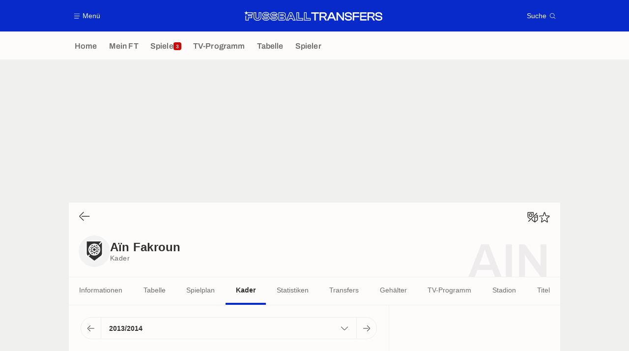

--- FILE ---
content_type: text/html; charset=UTF-8
request_url: https://www.fussballtransfers.com/verein/crb-ain-fakroun/kader/
body_size: 19105
content:
    <!doctype html>
<html lang="de" class="no-js" >
    <head>
        <meta charset="UTF-8">
        <meta name="viewport" content="width=device-width,initial-scale=1,maximum-scale=1,user-scalable=no">

                                        <link rel="preconnect" href="https://securepubads.g.doubleclick.net">
            <link rel="dns-prefetch" href="https://securepubads.g.doubleclick.net">
            <link rel="preconnect" href="https://c.amazon-adsystem.com">
            <link rel="dns-prefetch" href="https://c.amazon-adsystem.com">
            <link rel="preconnect" href="https://ib.adnxs.com">
            <link rel="dns-prefetch" href="https://ib.adnxs.com">
                                                <link rel="preconnect" href="https://sdk.privacy-center.org">
                    <link rel="dns-prefetch" href="https://sdk.privacy-center.org">
                                            <link rel="preconnect" href="https://logs1409.xiti.com">
        <link rel="dns-prefetch" href="https://logs1409.xiti.com">

                            
                                <script>document.documentElement.classList.remove("no-js");</script>
        
                    <style>body{background:#fff;-webkit-animation:-start 6s steps(1,end) 0s 1 normal both;-moz-animation:-start 6s steps(1,end) 0s 1 normal both;-ms-animation:-start 6s steps(1,end) 0s 1 normal both;animation:-start 6s steps(1,end) 0s 1 normal both}@-webkit-keyframes -start{from{visibility:hidden}to{visibility:visible}}@-moz-keyframes -start{from{visibility:hidden}to{visibility:visible}}@-ms-keyframes -start{from{visibility:hidden}to{visibility:visible}}@-o-keyframes -start{from{visibility:hidden}to{visibility:visible}}@keyframes -start{from{visibility:hidden}to{visibility:visible}}</style>
            <noscript><style>body{-webkit-animation:none;-moz-animation:none;-ms-animation:none;animation:none}</style></noscript>
                        










<style>
:root, body .forceLightmode {
    --grey1000: #303030;
    --grey1000rgb: 48,48,48;
    --grey900: #474747;
    --grey800: #6B6B6B;
    --grey400: #E1E1E0;
    --grey300: #EEECEC;
    --grey200: #F0F0EF;
    --grey100: #F2F2F2;
    --grey0: #FEFCFB;
    --grey0rgb: 254,252,251;
    --primary: #072AC8;
    --primaryRGB: 7,42,200;
    --onPrimary: #FEFCFB;
    --onPrimaryRGB: 254,252,251;

    --secondary: #CA0709;
    --secondaryRGB: 202,7,9;
    --onSecondary: #FEFCFB;
    --onSecondaryRGB: 254,252,251;

    --yellow-card: #FFC107;
    --red-card: #D32F2F;

    --success: #7CB342;
    --warning: #FDB935;
    --danger: #E53935;

    --live: #CA0709;
    --liveRGB: 202,7,9;
    --onLive: #FEFCFB;

    --betclic: #E20014;
    --parionssport: #00265A;
    --pmu: #007831;
    --unibet: #3AAA35;
    --winamax: #B5121B;
    --zebet: #CF0C1C;
}

body.darkmode, body .forceDarkmode {
            --grey1000: #FEFCFB;
            --grey1000rgb: 254,252,251;
            --grey900: #B8B8B8;
            --grey800: #98989F;
            --grey400: #0D0D0D;
            --grey300: #242424;
            --grey200: #000000;
            --grey100: #2C2C2E;
            --grey0: #171717;
            --grey0rgb: 23,23,23;
    
    --primary: #2972FA;
    --primaryRGB: 41,114,250;
    --onPrimary: #171717;
    --onPrimaryRGB: 23,23,23;

    --secondary: #EF3120;
    --secondaryRGB: 239,49,32;
    --onSecondary: #FEFCFB;
    --onSecondaryRGB: 254,252,251;

    --yellow-card: #FFC107;
    --red-card: #D32F2F;

    --success: #3BC14F;
    --warning: #FCB045;
    --danger: #FC5545;

    --live: #EF3120;
    --liveRGB: 239,49,32;
    --onLive: #FEFCFB;

    --betclicDark: #FF707D;
    --parionssportDark: #063574;
    --pmuDark: #00B84B;
    --unibetDark: #77D373;
    --winamaxDark: #F27D84;
    --zebetDark: #F77882;
}
</style>

            <link rel="stylesheet" href="https://www.fussballtransfers.com/build/css/common.2f823942.css">
                    
                    <title>Kader Aïn Fakroun 2013/2014, Startelf und bevorzugtes System</title>
<meta name="description" content="Schau dir die Aufstellung des Klubs Aïn Fakroun für die Saison 2013/2014 an: Kader, Positionen, Rückennummern, Trainer und Mitarbeiter."/>


<meta property="og:site_name" content="Fussball Transfers"/>
<meta property="og:url" content="https://www.fussballtransfers.com/verein/crb-ain-fakroun/kader/"/>
<meta property="og:type" content="website"/>
<meta property="og:title" content="Kader Aïn Fakroun 2013/2014, Startelf und bevorzugtes System"/>
<meta property="og:description" content="Schau dir die Aufstellung des Klubs Aïn Fakroun für die Saison 2013/2014 an: Kader, Positionen, Rückennummern, Trainer und Mitarbeiter."/>
<meta property="og:image" content="https://www.fussballtransfers.com/build/images/cover-de.1262bb0a.jpg"/>
    <meta property="og:image:width" content="1200"/>
    <meta property="og:image:height" content="675"/>

<meta name="twitter:site" content="@FT_Redaktion"/>
<meta name="twitter:card" content="summary_large_image"/>
<meta name="twitter:title" content="Kader Aïn Fakroun 2013/2014, Startelf und bevorzugtes System"/>
<meta name="twitter:description" content="Schau dir die Aufstellung des Klubs Aïn Fakroun für die Saison 2013/2014 an: Kader, Positionen, Rückennummern, Trainer und Mitarbeiter."/>
<meta name="twitter:image" content="https://www.fussballtransfers.com/build/images/cover-de.1262bb0a.jpg"/>
<meta name="twitter:url" content="https://www.fussballtransfers.com/verein/crb-ain-fakroun/kader/"/>
<meta name="twitter:app:name:iphone" content="FussballTransfers.com"/>
<meta name="twitter:app:id:iphone" content="587802106"/>
<meta name="twitter:app:name:ipad" content="FussballTransfers.com"/>
<meta name="twitter:app:id:ipad" content="587802106"/>
<meta name="twitter:app:name:googleplay" content="FussballTransfers.com"/>
<meta name="twitter:app:id:googleplay" content="net.fussballtransfers.mobile"/>
<meta name="twitter:widgets:theme" content=""/>
    <meta name="twitter:creator" content=""/>

<meta property="fb:app_id" content="189786361071302"/>

    <link rel="canonical" href="https://www.fussballtransfers.com/verein/crb-ain-fakroun/kader/"/>







<meta name="robots" content="max-image-preview:large">

<meta name="apple-mobile-web-app-title" content="FussballTransfers.com">
<meta name="apple-itunes-app" content="app-id=587802106">
<meta name="application-name" content="FussballTransfers.com">

    <meta name="theme-color" content="#f3f3f2">

<meta name="msapplication-TileColor" content="#072AC8">
<meta name="msapplication-TileImage" content="https://www.fussballtransfers.com/build/favicons/mstile-150x150.png">
<meta name="msapplication-config" content="https://www.fussballtransfers.com/browserconfig.xml">

        
        <link rel="manifest" href="https://www.fussballtransfers.com/manifest.json">
        <link rel="apple-touch-icon" href="https://www.fussballtransfers.com/build/favicons/apple-touch-icon.003c90f9.png">
<link rel="icon" type="image/png" sizes="16x16" href="https://www.fussballtransfers.com/build/favicons/favicon-16x16.92bf6a1d.png">
<link rel="icon" type="image/png" id="favicon32" sizes="32x32" href="https://www.fussballtransfers.com/build/favicons/favicon-32x32.45ab321b.png" data-src-alert="https://www.fussballtransfers.com/build/favicons/favicon-32x32-alert.4f670079.png" data-src="https://www.fussballtransfers.com/build/favicons/favicon-32x32.45ab321b.png">
<link rel="icon" type="image/png" sizes="192x192" href="https://www.fussballtransfers.com/build/favicons/android-chrome-192x192.88189be8.png"  />
<link rel="icon" type="image/png" sizes="512x512" href="https://www.fussballtransfers.com/build/favicons/android-chrome-512x512.b8dfbce8.png"  />
<link rel="mask-icon" href="https://www.fussballtransfers.com/build/favicons/safari-pinned-tab.430333f4.svg" color="#072ac8">


                    <script type="application/ld+json">
                [{"@context":"https:\/\/schema.org","@type":"BreadcrumbList","itemListElement":[{"@type":"ListItem","name":"Home","position":1,"item":"https:\/\/www.fussballtransfers.com\/"},{"@type":"ListItem","name":"Vereine","position":2,"item":"https:\/\/www.fussballtransfers.com\/verein\/"},{"@type":"ListItem","name":"A\u00efn Fakroun","position":3,"item":"https:\/\/www.fussballtransfers.com\/verein\/crb-ain-fakroun\/"},{"@type":"ListItem","name":"Kader","position":4}]},{"@context":"https:\/\/schema.org","@type":"SportsTeam","name":"CRB A\u00efn Fakroun","gender":"https:\/\/schema.org\/Male","mainEntityOfPage":"https:\/\/www.fussballtransfers.com\/verein\/crb-ain-fakroun\/","sport":"Soccer","alternateName":"A\u00efn Fakroun"}]
            </script>
                    </head>

    <body class="page page--team_club_squad_index pageTeam  " data-kvcontent="team984753422159882777"
    data-kvteam="984753422159882777" data-id="984753422159882777" data-page="team_club_squad_index"  data-website="FussballTransfers.com" data-privacyPolicyURL="https://www.fussballtransfers.com/kontakt-impressum-rss-feed" data-disqus=fussballtransfers-1 >
                                        <div class="reg-ovr">
                <div id="/45503615/mweb_fussballtransfers/overlay_data"
             class="gtag gtag--m gtag--ovr "
             data-sizes='[[300, 50], [320, 50], [300, 100], [320, 100], &quot;fluid&quot;]'
             data-context="mweb"
             data-code="overlay_data"
             data-path="/45503615/mweb_fussballtransfers/overlay_data"
             data-appnexus-id="18996899"
             data-teads-id="130816"
             data-pubmatic-id=""
             data-rubicon-id="792834"
             data-ix-id="559256"
                             data-equativ-id="91512"
             data-mediasquare-id="fussballtransfers.com_overlay-data_atf_banner_mobile"
             data-nexx360-id="scbz3sb4"
             data-seedtag-id="34290228"
             data-taboola-id="MWeb_FussballTransfers/Overlay_DATA"
             data-smilewanted-id="adversport.com_hb_3"
             data-optidigital-id="Overlay_DATA"
             data-ttd-id="MWeb_FussballTransfers/Overlay_DATA"
                
        ></div>
    
    <a class="reg-ovr_close hidden">&times;</a>
</div>


                                                
                            <div class="main">
                                            <header class="logoHeader">
    <div class="logoHeader__container">
        
<a  class="button button--alternate button--medium   "   role=button data-menumodal=open aria-label=Menü>
    <span class="button__iconWrapper">
            
<svg xmlns="http://www.w3.org/2000/svg" width="13" height="13" fill="currentColor" viewBox="0 0 24 24">
    <path d="M2.25 4.5h19.5c.413 0 .75-.338.75-.75a.752.752 0 0 0-.75-.75H2.25a.752.752 0 0 0-.75.75c0 .412.337.75.75.75ZM21.75 11.25H2.25a.752.752 0 0 0-.75.75c0 .412.337.75.75.75h19.5c.413 0 .75-.338.75-.75a.752.752 0 0 0-.75-.75ZM18.75 19.5H2.25a.752.752 0 0 0-.75.75c0 .413.337.75.75.75h16.5c.413 0 .75-.337.75-.75a.752.752 0 0 0-.75-.75Z"/>
</svg>


        </span><span class="button__textWrapper">Menü</span>
</a>


                    <a href="https://www.fussballtransfers.com/" class="logoHeader__logo" aria-label="Fussball Transfers: Aktuelle News und Gerüchte vom Transfermarkt">
                
<svg xmlns="http://www.w3.org/2000/svg" fill="none" viewBox="0 0 564 40" width="282" height="20">
  <path fill="currentColor" fill-rule="evenodd" d="m6.47 6.13 2-6.13 1.96 6.13h23.82v10.9H18.47v2.13h13.7v10.35H18.09V39.6H5.23l.03-18.68 2.51-1.84-.02 18.06h7.91V27.02h14l-.04-5.37H15.66v-7.08h15.99V8.6H13.53l-1.85 1.33 2 6.13-5.21-3.79-5.23 3.79 2-6.13L0 6.16h5.8v-.03h.67Zm118.88 12.3c3.38.62 5.9 1.71 7.71 3.4a8.89 8.89 0 0 1 2.92 7.01c0 5.1-3.81 11.02-14.6 11.02-3.72 0-7.28-.78-10-2.2-3.32-1.74-5.17-4.3-5.17-7.23v-2.6h10.2v1.13c0 .38.24.72.61.84.99.32 2.52.6 4.4.6 2.8 0 3.98-.31 4.5-.6.2-.12.3-.18.3-.7s-.1-.6-.18-.66c-.29-.2-.98-.52-2.77-.87l-6.97-1.15h-.06c-3.06-.55-5.43-1.54-7.16-3.04a9.27 9.27 0 0 1-3.21-7.31c0-5.06 3.9-10.95 14.91-10.95 8.1 0 14.22 4.1 14.22 9.53v2.6h-10.14v-1.33c0-.4-.24-.75-.61-.86a13.4 13.4 0 0 0-3.87-.52c-2.78 0-3.9.4-4.34.63-.26.12-.35.18-.35.61 0 .47.08.54.14.6.38.3 1.25.59 2.6.87l6.92 1.19Zm-16.53 12c0 4.02 5.9 6.82 12.6 6.82 8.46 0 12.02-4.04 12.02-8.35 0-4.22-2.83-6.82-8.55-7.86l-6.97-1.21c-3.38-.73-4.83-1.54-4.83-4.02 0-2.6 2.05-3.87 7.26-3.87 3.78 0 7.1 1.1 7.1 2.68h4.98c0-3.87-5.09-6.93-11.62-6.93-8.9 0-12.31 4.19-12.31 8.35 0 4.71 3.4 6.94 8.23 7.8l7 1.16c3.64.66 5.08 1.62 5.08 4.1 0 2.7-1.93 3.9-7.4 3.9-3.9 0-7.6-1.15-7.6-2.57h-5Zm319.62-9.68-7.92-1.36c-4.1-.9-5.29-1.85-5.29-4.3 0-1.91.9-4.1 8-4.1 6.3 0 8.88 1.64 8.88 5.72v.92h5.78v-.58c0-7.2-5.29-11.47-14.16-11.47-10.55 0-14.3 5.06-14.3 9.82 0 4.95 3.23 8.04 9.62 9.2l7.97 1.32c4.22.81 5.55 1.88 5.55 4.43 0 2.48-1.38 4.16-8.15 4.16-6.59 0-9.16-1.56-9.16-5.58v-1.07h-5.84v.58c0 7.28 5.46 11.47 15 11.47 10.3 0 13.96-5.08 13.96-9.85.03-5-3.32-8.1-9.94-9.3Zm-143.1-9.4h-12.82v-5.3h31.44v5.32h-12.83v28h-5.78v-28ZM61.65 6.14h-2.6v17.45c0 4.8-1.1 6.04-5.34 6.04-4.25 0-5.35-1.24-5.35-6.04V6.13H37.9v19.13c0 4.5 1.47 8.27 4.28 10.87C44.9 38.67 48.9 40 53.67 40c4.8 0 8.79-1.33 11.56-3.87 2.8-2.58 4.28-6.33 4.28-10.87V6.13h-7.86Zm5.3 19.13c0 7.69-4.8 12.14-13.24 12.14-8.41 0-13.18-4.48-13.18-12.14V8.73h5.26v14.85c0 5.7 1.76 8.65 7.95 8.65 6.18 0 7.95-2.95 7.95-8.65V8.73h5.29v16.53h-.03Zm89.42.6h-9.57v6.91h9.45c2.66 0 4.22-1.1 4.22-3.46-.03-2.37-1.3-3.44-4.1-3.44Zm1.62 4.28c-.09.1-.52.32-1.74.32h-7.17v-2.31h7.29c1.12 0 1.5.22 1.6.28h.02c.11.1.17.44.17.85.03.29 0 .72-.17.86Zm10.86-14.62a8.3 8.3 0 0 1-2.66 6.39c2.38 1.62 3.68 4.16 3.68 7.37 0 6.3-4.4 10.23-11.48 10.23h-18.93V6.16h18.33c6.82 0 11.06 3.58 11.06 9.36Zm-27.08 21.65h16.62c5.9 0 9.2-3 9.16-7.92 0-3.79-2.37-6.45-7.25-7v-.28c4.36-.52 6.24-3.07 6.24-6.45 0-4.54-3.3-7.08-8.75-7.08h-16.02v28.73Zm18.73-20.12c-.03-2.34-1.3-3.47-4.1-3.47h-9.57v6.91h9.45c2.63 0 4.25-1.07 4.22-3.44Zm-11.4-1.16h7.26c1.12 0 1.5.22 1.6.27l.02.01c.11.1.17.44.17.84 0 .26-.03.7-.2.81-.09.09-.52.32-1.74.32h-7.16V15.9h.05Zm45.5-9.77.69 1.53 12.6 28.26 1.62 3.68h-11.59l-.7-1.57-2.54-5.78h-9.97l-2.54 5.78-.7 1.57h-11.5l1.62-3.68 12.57-28.26.7-1.53h9.74Zm1.76 23.52 3.23 7.34h5.9L192.95 8.73h-6.39l-12.57 28.26h5.78l3.23-7.34h13.36ZM189.5 13.7l-4.71 10.84h9.74l-4.71-10.84h-.32Zm-1.53 9.19 1.73-3.96 1.73 3.96h-3.46Zm34.8-14.16V29.3h16.59v10.28h-27.08V6.14h10.5v2.6Zm-7.9 28.26h21.88v-5.11h-16.59V8.73h-5.29v28.26Zm39.02-7.71V6.13H243.4v33.46h27.11V29.32H253.9v-.03Zm14.02 7.71h-21.88V8.73h5.29v23.15h16.59v5.11Zm91.24-30.95h-7.77l-14.74 33.12-5.58-9.7c-1.16-2.06-2.31-3.45-4.48-4.17 5.95-.55 9.34-3.9 9.34-9.34 0-6.21-4.6-9.91-12.26-9.91h-17.23v33.32h5.84V26.65h5.7c4.1 0 5.46 1.12 6.82 3.52l5.2 9.05.09.14h12.98l3.76-8.5h16.88l3.76 8.5h6.56L359.28 6.21l-.12-.17Zm-35.52 15.98h-11.36V11.36h11.36c4.42 0 6.3 1.59 6.3 5.35-.03 3.78-1.85 5.31-6.3 5.31Zm25.52 3.53 4.25-9.57 1.82-4.48 1.85 4.48 4.25 9.57h-12.17Zm51.42 5.7-.23-5.56V6.04h5.8v33.32h-6.06l-14.8-19.22-3.96-5.57.2 5.29v19.5h-5.84V6.04h6.07l14.71 19.28 4.1 5.92Zm46.82 8.11h-5.81V6.04h26.53v5.32H447.4v9.6h19.97v5.25H447.4v13.15Zm24.05 0h26.67v-5.31h-20.87v-8.82h20.12v-5.26h-20.12v-8.61h20.87V6.04h-26.68v33.32Zm59.68-23.4c0 5.43-3.38 8.78-9.34 9.33 2.17.75 3.3 2.1 4.51 4.16l5.7 9.91h-6.71l-.09-.14-5.2-9.05c-1.36-2.4-2.72-3.52-6.82-3.52h-5.7v12.71h-5.83V6.04h17.22c7.66 0 12.26 3.7 12.26 9.91Zm-23.67 6.06h11.36c4.45 0 6.3-1.53 6.3-5.31 0-3.76-1.88-5.35-6.3-5.35h-11.36v10.66Zm44.85-1.27-7.92-1.36c-4.1-.9-5.29-1.85-5.29-4.3 0-1.91.9-4.1 8.01-4.1 6.3 0 8.87 1.64 8.87 5.72v.92h5.78v-.58c0-7.2-5.29-11.47-14.16-11.47-10.55 0-14.3 5.06-14.3 9.82 0 4.95 3.23 8.04 9.62 9.2l7.98 1.32c4.22.81 5.55 1.88 5.55 4.43 0 2.48-1.4 4.16-8.16 4.16-6.58 0-9.16-1.56-9.16-5.58v-1.07h-5.84v.58c0 7.28 5.47 11.47 15 11.47 10.3 0 13.96-5.08 13.96-9.85.03-5-3.32-8.1-9.94-9.3Zm-451.73 1.07c-1.82-1.68-4.34-2.77-7.72-3.38l-6.9-1.19c-1.36-.28-2.23-.57-2.6-.86l-.02-.01c-.05-.06-.13-.13-.13-.6 0-.43.09-.5.35-.6.43-.24 1.56-.64 4.33-.64 1.7 0 3.04.26 3.87.52.38.11.61.46.61.86v1.33h10.14v-2.6c0-5.43-6.12-9.53-14.21-9.53-11.02 0-14.92 5.9-14.92 10.95 0 2.98 1.1 5.52 3.21 7.31 1.73 1.5 4.1 2.49 7.17 3.04h.06l6.96 1.15c1.8.35 2.49.67 2.78.87.08.06.17.14.17.66s-.09.58-.29.7c-.52.29-1.7.6-4.5.6-1.89 0-3.42-.28-4.4-.6a.87.87 0 0 1-.6-.84v-1.13H73.72v2.6c0 2.92 1.85 5.5 5.17 7.23a22.08 22.08 0 0 0 10 2.2c10.78 0 14.6-5.93 14.6-11.02a8.98 8.98 0 0 0-2.92-7.02ZM88.93 37.25c-6.7 0-12.6-2.8-12.6-6.82h5c0 1.42 3.7 2.58 7.6 2.58 5.46 0 7.4-1.22 7.4-3.9 0-2.5-1.45-3.45-5.09-4.11l-7-1.16c-4.82-.86-8.23-3.09-8.23-7.8 0-4.16 3.41-8.35 12.31-8.35 6.54 0 11.62 3.06 11.62 6.93H95c0-1.59-3.32-2.68-7.1-2.68-5.21 0-7.26 1.27-7.26 3.87 0 2.48 1.44 3.3 4.82 4.02l6.97 1.21c5.72 1.04 8.55 3.64 8.55 7.86-.06 4.3-3.58 8.35-12.05 8.35Z" clip-rule="evenodd"/>
</svg>


            </a>
        
         
<a  class="button button--alternate button--medium   "   role=button data-searchmodal=open aria-label=Suche>
    <span class="button__textWrapper">Suche</span><span class="button__iconWrapper">
            
<svg xmlns="http://www.w3.org/2000/svg" width="13" height="13" fill="currentColor" viewBox="0 0 24 24">
    <path d="M22.282 21.218 16.8 15.735a.747.747 0 0 0-1.058 0c-2.91 2.902-7.642 2.902-10.552 0A7.421 7.421 0 0 1 3 10.455c0-1.988.78-3.862 2.19-5.265A7.386 7.386 0 0 1 10.455 3c1.995 0 3.87.78 5.28 2.19a7.411 7.411 0 0 1 1.822 7.552.751.751 0 0 0 .48.945.751.751 0 0 0 .945-.48A8.897 8.897 0 0 0 16.8 4.14a8.901 8.901 0 0 0-6.338-2.625 8.902 8.902 0 0 0-6.33 2.625 8.871 8.871 0 0 0-2.625 6.33c0 2.393.93 4.65 2.625 6.345a9.046 9.046 0 0 0 6.33 2.617 8.964 8.964 0 0 0 5.783-2.114l4.98 4.98c.15.15.337.217.532.217a.747.747 0 0 0 .532-1.275l-.007-.023Z"/>
</svg>


        </span>
</a>

    </div>
</header>

                        <div class="mainNavigation">
    <nav class="mainNavigation__container">
        <ul class="mainNavigation__list">
                            <li class="mainNavigation__item">
                    <a href=/ class="mainNavigationButton   " >
    <span class="mainNavigationButton__iconText">
<svg xmlns="http://www.w3.org/2000/svg" width="24" height="24" fill="currentColor" viewBox="0 0 24 24">
    <path class="svgActive" d="m21.367 8.182-7.5-6.022a2.959 2.959 0 0 0-3.735 0l-7.5 6.022a3.02 3.02 0 0 0-1.132 2.37v9.765c0 1.208.96 2.19 2.145 2.19h3.712c1.186 0 2.145-.982 2.145-2.19v-4.95c0-.382.285-.69.646-.69h3.712c.353 0 .645.308.645.69v4.95c0 1.208.96 2.19 2.145 2.19h3.713c1.184 0 2.145-.982 2.145-2.19v-9.764a3.02 3.02 0 0 0-1.133-2.37h-.008Z"/>
    <path class="svgInactive" d="m21.367 8.182-7.5-6.022a2.948 2.948 0 0 0-3.727 0l-7.5 6.022a3.05 3.05 0 0 0-1.14 2.37v8.198c0 .413.337.75.75.75s.75-.337.75-.75v-8.197c0-.466.21-.916.578-1.2l7.5-6.023a1.468 1.468 0 0 1 1.852 0l7.508 6.022c.36.285.57.728.57 1.2v9.758c0 .383-.293.69-.645.69H16.65c-.352 0-.645-.308-.645-.69v-4.95c0-1.207-.96-2.19-2.137-2.19h-3.72c-1.178 0-2.138.982-2.138 2.19v4.95c0 .383-.292.69-.645.69H3.757a.752.752 0 0 0-.75.75c0 .413.338.75.75.75h3.608c1.185 0 2.145-.983 2.145-2.19v-4.95c0-.383.285-.69.638-.69h3.72c.352 0 .637.307.637.69v4.95c0 1.207.96 2.19 2.145 2.19h3.713c1.184 0 2.145-.983 2.145-2.19v-9.757c0-.923-.428-1.808-1.133-2.37h-.008Z"/>
</svg>

<span class="mainNavigationButton__iconText__shortText">Home</span>
        <span class="mainNavigationButton__iconText__text">Home</span>
    </span></a>

                </li>
                            <li class="mainNavigation__item">
                    <a href=/mein-ft/ class="mainNavigationButton   " >
    <span class="mainNavigationButton__iconText">
<svg xmlns="http://www.w3.org/2000/svg" width="24" height="24" fill="currentColor" viewBox="0 0 24 24">
  <path class="svgActive" d="M22.417 9.457c-.217-.637-.78-1.05-1.44-1.05l-5.767-.03-1.838-5.872a1.433 1.433 0 0 0-1.38-1.012c-.637 0-1.192.404-1.38 1.012L8.76 8.4H3.007c-.66 0-1.222.412-1.44 1.05a1.56 1.56 0 0 0 .533 1.748l4.68 3.547-1.785 5.723c-.203.652.03 1.357.585 1.747a1.476 1.476 0 0 0 1.762-.03l4.613-3.532 4.68 3.532a1.474 1.474 0 0 0 1.762.03c.555-.39.788-1.095.585-1.747l-1.785-5.723 4.68-3.547c.533-.405.75-1.11.533-1.748l.007.008Z"/>
  <path class="svgInactive"  d="M22.418 9.457a1.503 1.503 0 0 0-1.44-1.05l-5.768-.022-1.83-5.88A1.431 1.431 0 0 0 12 1.493c-.637 0-1.185.397-1.38 1.02L8.903 8.024l-.135.383H3.023c-.54 0-1.02.277-1.298.735a1.59 1.59 0 0 0-.045 1.552.747.747 0 0 0 1.013.307A.747.747 0 0 0 3 9.99c-.007-.015 0-.068.023-.082h5.745c.66 0 1.245-.428 1.447-1.073L12 3.12l1.785 5.722a1.526 1.526 0 0 0 1.448 1.073h5.745v.098l-2.633 1.995s-.045.037-.067.06L15.9 13.86s-.075.06-.097.09a.729.729 0 0 0-.188.758l1.943 6.225c.015.06-.015.067-.008.067l-4.68-3.532a1.451 1.451 0 0 0-1.747 0l-4.665 3.54s-.038-.015-.023-.075l1.943-6.226a.81.81 0 0 0-.285-.847l-2.258-1.702a.752.752 0 0 0-1.05.15.752.752 0 0 0 .15 1.05l1.86 1.402-1.785 5.723c-.21.652.03 1.357.585 1.747a1.476 1.476 0 0 0 1.763-.03l4.612-3.532 4.68 3.532a1.474 1.474 0 0 0 1.763.038c.555-.39.787-1.096.585-1.748l-1.785-5.722 2.047-1.546s.053-.037.075-.06l2.558-1.942c.532-.398.75-1.103.532-1.748l-.007-.014Z"/>
</svg>

<span class="mainNavigationButton__iconText__shortText">Mein FT</span>
        <span class="mainNavigationButton__iconText__text">Mein FT</span>
    </span></a>

                </li>
                            <li class="mainNavigation__item">
                    <a href=/spiel/ class="mainNavigationButton  live " >
    <span class="mainNavigationButton__iconText">
<svg xmlns="http://www.w3.org/2000/svg" width="24" height="24" fill="currentColor" viewBox="0 0 24 24">
    <path class="svgActive" d="M4.5 15V9h-3v6h3ZM9 12c0 1.395.953 2.573 2.25 2.903V9.098A2.994 2.994 0 0 0 9 12ZM15 12a2.994 2.994 0 0 0-2.25-2.902v5.805A2.994 2.994 0 0 0 15 12ZM19.5 9v6h3V9h-3Z"/>
    <path class="svgActive" d="M1.5 6v1.5h3.75c.412 0 .75.338.75.75v7.5c0 .413-.338.75-.75.75H1.5V18a3 3 0 0 0 3 3h6.75v-4.567A4.492 4.492 0 0 1 7.5 12c0-2.227 1.62-4.08 3.75-4.433V3H4.5a3 3 0 0 0-3 3ZM19.5 3h-6.75v4.567A4.492 4.492 0 0 1 16.5 12c0 2.227-1.62 4.08-3.75 4.433V21h6.75a3 3 0 0 0 3-3v-1.5h-3.75a.752.752 0 0 1-.75-.75v-7.5c0-.412.337-.75.75-.75h3.75V6a3 3 0 0 0-3-3Z"/>
    <path class="svgInactive" d="M19.5 3h-15a3 3 0 0 0-3 3v11.25c0 .413.337.75.75.75s.75-.337.75-.75v-.75h2.25c.412 0 .75-.337.75-.75v-7.5a.752.752 0 0 0-.75-.75H3V6c0-.825.675-1.5 1.5-1.5h6.75v3.067A4.505 4.505 0 0 0 7.5 12a4.505 4.505 0 0 0 3.75 4.433V19.5h-7.5a.752.752 0 0 0-.75.75c0 .413.337.75.75.75H19.5a3 3 0 0 0 3-3V6a3 3 0 0 0-3-3Zm-15 6v6H3V9h1.5Zm8.25.105A3 3 0 0 1 15 12a3 3 0 0 1-2.25 2.895v-5.79ZM9 12a3 3 0 0 1 2.25-2.895v5.79A3 3 0 0 1 9 12Zm10.5 7.5h-6.75v-3.067A4.505 4.505 0 0 0 16.5 12a4.505 4.505 0 0 0-3.75-4.433V4.5h6.75c.825 0 1.5.675 1.5 1.5v1.5h-2.25a.752.752 0 0 0-.75.75v7.5c0 .413.337.75.75.75H21V18c0 .825-.675 1.5-1.5 1.5ZM21 15h-1.5V9H21v6Z"/>
</svg>

<span class="mainNavigationButton__iconText__shortText">Spiele</span>
        <span class="mainNavigationButton__iconText__text">Spiele</span>
    </span><span class="mainNavigationButton__badge">
            
<span class="count count--secondary count--tiny">3</span>

        </span></a>

                </li>
                            <li class="mainNavigation__item">
                    <a href=/fussball-tv/ class="mainNavigationButton   " >
    <span class="mainNavigationButton__iconText">
<svg xmlns="http://www.w3.org/2000/svg" width="24" height="24" fill="currentColor" viewBox="0 0 24 24">
    <path class="svgActive" fill-rule="evenodd" clip-rule="evenodd" d="M22.5 15.75V6a3 3 0 0 0-3-3h-15a3 3 0 0 0-3 3v9.75c0 1.335.87 2.468 2.078 2.858l-1.11 1.11a.756.756 0 0 0 0 1.064c.15.143.337.218.532.218a.768.768 0 0 0 .533-.218l2.032-2.032h12.87l2.033 2.032c.15.143.337.218.532.218a.768.768 0 0 0 .532-.218.756.756 0 0 0 0-1.064l-1.11-1.11A3.002 3.002 0 0 0 22.5 15.75Zm-12-7.5H9v6c0 .412-.338.75-.75.75a.752.752 0 0 1-.75-.75v-6H6a.752.752 0 0 1-.75-.75c0-.412.338-.75.75-.75h4.5c.412 0 .75.338.75.75s-.338.75-.75.75Zm5.962 6.24a.747.747 0 0 1-.712.51.936.936 0 0 1-.24-.037.752.752 0 0 1-.473-.48l-2.25-6.743a.758.758 0 0 1 .473-.953.758.758 0 0 1 .953.473l1.537 4.613 1.538-4.613c.134-.39.555-.6.952-.473.39.136.6.556.473.953l-2.25 6.742v.008Z"/>
    <path class="svgInactive" d="M22.5 15.78V5.97A2.977 2.977 0 0 0 19.53 3H4.47A2.977 2.977 0 0 0 1.5 5.97V15c0 .412.337.75.75.75S3 15.412 3 15V5.97c0-.81.66-1.47 1.47-1.47h15.06c.81 0 1.47.66 1.47 1.47v9.81c0 .81-.66 1.47-1.47 1.47H5.25a.747.747 0 0 0-.285.06.753.753 0 0 0-.247.165l-2.25 2.25A.747.747 0 0 0 3 21a.768.768 0 0 0 .533-.218l2.032-2.032h12.877l2.033 2.032c.15.15.337.218.532.218a.747.747 0 0 0 .532-1.275l-1.116-1.117a2.955 2.955 0 0 0 2.085-2.82l-.008-.008Z"/>
    <path class="svgInactive" d="M8.25 15c.412 0 .75-.338.75-.75v-6h1.5c.412 0 .75-.338.75-.75a.752.752 0 0 0-.75-.75H6a.752.752 0 0 0-.75.75c0 .412.338.75.75.75h1.5v6c0 .412.338.75.75.75ZM15.068 14.543l.045.09c.03.052.067.097.105.142.022.022.037.045.06.06.067.052.135.09.21.12l.015.008c.075.022.15.037.232.037a.794.794 0 0 0 .233-.037l.015-.008a.728.728 0 0 0 .21-.12c.022-.023.045-.038.06-.06a.635.635 0 0 0 .105-.143c.015-.03.03-.052.045-.09.007-.022.022-.037.03-.052l2.25-6.75a.761.761 0 0 0-.473-.953.741.741 0 0 0-.945.473l-1.537 4.62-1.538-4.62a.749.749 0 1 0-1.417.48l2.25 6.75.03.053h.015Z"/>
</svg>

<span class="mainNavigationButton__iconText__shortText">TV</span>
        <span class="mainNavigationButton__iconText__text">TV-Programm</span>
    </span></a>

                </li>
                            <li class="mainNavigation__item">
                    <a href=/tabelle/ class="mainNavigationButton   " >
    <span class="mainNavigationButton__iconText">
<svg xmlns="http://www.w3.org/2000/svg" width="24" height="24" fill="currentColor" viewBox="0 0 24 24">
    <path class="svgActive" d="M18.75 11.25h-3V4.5a3 3 0 0 0-3-3h-1.5a3 3 0 0 0-3 3v3.75h-3a3 3 0 0 0-3 3v8.25a3 3 0 0 0 3 3h13.5a3 3 0 0 0 3-3v-5.25a3 3 0 0 0-3-3Zm.57 6.262c-.12.18-.293.316-.518.413-.224.098-.487.15-.787.15-.338 0-.623-.052-.848-.157a1.11 1.11 0 0 1-.517-.435 1.192 1.192 0 0 1-.172-.638v-.098h.81v.113c0 .172.06.315.172.413.12.105.293.15.517.15.226 0 .383-.045.503-.15.12-.098.18-.256.18-.458 0-.158-.03-.277-.098-.36a.43.43 0 0 0-.247-.18.955.955 0 0 0-.33-.06h-.367v-.63h.36c.112 0 .21-.015.3-.06a.53.53 0 0 0 .217-.188.605.605 0 0 0 .082-.322.651.651 0 0 0-.075-.315.446.446 0 0 0-.21-.18.803.803 0 0 0-.307-.06.813.813 0 0 0-.315.06.45.45 0 0 0-.225.18.612.612 0 0 0-.075.3v.09h-.795v-.15c0-.225.053-.42.172-.592.12-.166.285-.3.503-.398a1.94 1.94 0 0 1 .75-.135c.285 0 .532.037.75.128.21.09.375.217.495.39.12.165.18.367.18.6a.953.953 0 0 1-.323.72c-.097.082-.202.15-.33.202v.03c.218.06.398.18.533.345.135.172.21.39.21.66-.008.24-.067.45-.195.622Zm-8.513-12.87c.128-.007.285-.045.458-.09.172-.052.352-.112.525-.187.18-.075.338-.15.473-.24h.374v3.45h.915v.675h-2.737v-.675h.982v-2.43h-.99v-.502ZM7.507 15H4.516v-.217c0-.18.038-.345.098-.488.067-.15.15-.285.262-.412.112-.12.24-.24.375-.353.135-.112.277-.217.42-.322.165-.128.322-.248.465-.368.15-.12.263-.248.36-.39a.8.8 0 0 0 .135-.457.595.595 0 0 0-.06-.24.594.594 0 0 0-.188-.203.672.672 0 0 0-.345-.075c-.15 0-.27.023-.367.075a.455.455 0 0 0-.218.21.633.633 0 0 0-.074.33v.217h-.803s0-.052-.015-.082c0-.037-.007-.082-.007-.135 0-.293.067-.533.202-.72.135-.188.315-.33.548-.42.232-.09.487-.135.78-.135.262 0 .487.037.667.105.173.075.315.172.428.3.104.12.18.247.232.39a1.302 1.302 0 0 1-.038.93c-.067.158-.157.3-.277.435-.112.143-.255.27-.412.398-.158.127-.33.247-.51.375-.09.06-.18.127-.263.187a2.96 2.96 0 0 0-.21.165c-.053.06-.098.113-.135.165h1.942V15Z"/>
    <path class="svgInactive" d="M18.75 11.25h-3V4.5a3 3 0 0 0-3-3h-1.5a3 3 0 0 0-3 3v3.75H4.905a2.66 2.66 0 0 0-2.655 2.655v7.845c0 .413.337.75.75.75s.75-.337.75-.75v-7.845c0-.637.518-1.155 1.155-1.155H8.25V21H6a.752.752 0 0 0-.75.75c0 .413.338.75.75.75h12.75a3 3 0 0 0 3-3v-5.25a3 3 0 0 0-3-3ZM14.25 21h-4.5V4.5c0-.825.675-1.5 1.5-1.5h1.5c.825 0 1.5.675 1.5 1.5V21Zm6-1.5c0 .825-.675 1.5-1.5 1.5h-3v-8.25h3c.825 0 1.5.675 1.5 1.5v5.25Z"/>
    <path class="svgInactive" d="M6.135 12.84c-.15.12-.3.24-.465.367-.142.105-.285.21-.42.323a4.232 4.232 0 0 0-.375.353 1.496 1.496 0 0 0-.262.405 1.19 1.19 0 0 0-.098.495V15H7.5v-.735H5.565a.63.63 0 0 1 .135-.158c.06-.052.128-.112.21-.172.083-.06.173-.12.263-.188.18-.127.352-.247.51-.374.157-.128.3-.255.412-.39.12-.136.21-.286.278-.436.067-.15.105-.33.105-.517 0-.135-.023-.27-.068-.412a1.028 1.028 0 0 0-.232-.398 1.137 1.137 0 0 0-.428-.293 1.708 1.708 0 0 0-.66-.112c-.292 0-.555.045-.78.135-.225.09-.412.232-.547.42-.135.188-.203.428-.203.72v.135a.2.2 0 0 0 .015.082h.803v-.217c0-.135.022-.24.075-.33a.534.534 0 0 1 .217-.21.764.764 0 0 1 .368-.075c.15 0 .262.03.345.082.09.053.15.12.187.203.038.082.06.158.06.24a.818.818 0 0 1-.135.457c-.09.135-.21.27-.36.39v-.007ZM12.638 4.125h-.375c-.143.082-.3.165-.473.24a4.892 4.892 0 0 1-.525.188c-.172.052-.33.082-.457.09v.502h.99v2.43h-.983v.675h2.745v-.675h-.915v-3.45h-.007ZM18.772 15.885v-.022c.128-.053.233-.128.33-.21a.903.903 0 0 0 .323-.713.998.998 0 0 0-.18-.6 1.12 1.12 0 0 0-.495-.39 1.94 1.94 0 0 0-.75-.135c-.285 0-.533.045-.75.143a1.168 1.168 0 0 0-.503.397c-.12.172-.18.367-.18.592v.15h.795v-.09c0-.12.03-.217.075-.3a.465.465 0 0 1 .218-.18.813.813 0 0 1 .315-.06c.12 0 .217.023.307.06.09.038.158.098.21.18a.567.567 0 0 1 .075.308c0 .135-.03.24-.082.322a.48.48 0 0 1-.218.188.651.651 0 0 1-.3.06h-.36v.63h.368c.12 0 .232.015.33.052a.508.508 0 0 1 .247.18c.068.083.098.203.098.36 0 .21-.06.36-.18.466-.12.097-.285.15-.503.15-.217 0-.397-.053-.51-.15a.531.531 0 0 1-.18-.413v-.113h-.81v.105c0 .24.06.45.173.638.112.188.285.33.517.435.225.105.51.157.848.157.307 0 .57-.052.795-.15.225-.097.397-.232.517-.412.12-.172.188-.383.188-.622 0-.27-.068-.488-.21-.66a1.078 1.078 0 0 0-.533-.353h.015Z"/>
</svg>

<span class="mainNavigationButton__iconText__shortText">Tabelle</span>
        <span class="mainNavigationButton__iconText__text">Tabelle</span>
    </span></a>

                </li>
                            <li class="mainNavigation__item">
                    <a href=/spieler/ class="mainNavigationButton   " >
    <span class="mainNavigationButton__iconText"><span class="mainNavigationButton__iconText__shortText">Spieler</span>
        <span class="mainNavigationButton__iconText__text">Spieler</span>
    </span></a>

                </li>
                    </ul>
    </nav>
</div>

                    
                                                        <div id="/45503615/desk_fussballtransfers/header_data"
             class="gtag gtag--d  gtag--header"
             data-sizes='[[970, 250], [728, 90], [970, 90], [1000, 250]]'
             data-context="desk"
             data-code="header_data"
             data-path="/45503615/desk_fussballtransfers/header_data"
             data-appnexus-id="18996871"
             data-teads-id="130816"
             data-pubmatic-id="3178884"
             data-rubicon-id="792774"
             data-ix-id="559211"
                             data-equativ-id="91491"
             data-mediasquare-id="fussballtransfers.com_header_atf_mban_desktop"
             data-nexx360-id="y2tcqeaw"
             data-seedtag-id="34290232"
             data-taboola-id="Desk_FussballTransfers/Header_DATA"
             data-smilewanted-id="adversport.com_hb_2"
             data-optidigital-id=""
             data-ttd-id="Desk_FussballTransfers/Header_DATA"
                
        ></div>
    
                    
                            <div class="group group--1 ">
                                    <div class="group__main ">
                        <div class="dataTopBar">
    <div class="dataTopBar__actionBack">
        <button class="dataTopBar__back" aria-label="zurück" data-navigationBack>
            
<svg xmlns="http://www.w3.org/2000/svg" width="24" height="24" fill="currentColor" viewBox="0 0 24 24">
    <path d="M21.75 11.25h-15A.752.752 0 0 0 6 12c0 .412.338.75.75.75h15c.413 0 .75-.338.75-.75a.752.752 0 0 0-.75-.75Z" />
    <path d="M3.217 12.533A.742.742 0 0 1 3 12c0-.203.075-.39.217-.533l7.193-7.185a.747.747 0 1 0-1.058-1.057L2.16 10.41A2.23 2.23 0 0 0 1.5 12c0 .6.232 1.162.66 1.59l7.192 7.192c.15.15.338.218.533.218a.747.747 0 0 0 .533-1.275l-7.193-7.193h-.008Z" />
</svg>


        </button>
    </div>

    <div class="dataTopBar__pageDataHeaderIdentity">
        <div class="pageDataHeaderIdentity ">
    <div class="pageDataHeaderIdentity__image pageDataHeaderIdentity__image--team">
            <img
                    src="data:image/svg+xml,%3Csvg%20xmlns='http://www.w3.org/2000/svg'%20viewBox='0%200%2016%2016'%3E%3C/svg%3E"
            data-src="https://www.fussballtransfers.com/build/images/default_club_grey.27d27fcf.png"
            
                                        alt="Logo CRB Aïn Fakroun"
                width="16"        height="16"    />

    </div>
    <div class="pageDataHeaderIdentity__labels">
        <div class="pageDataHeaderIdentity__label">Aïn Fakroun</div>
                    <div class="pageDataHeaderIdentity__secondaryLabel">
                                    Kader
                            </div>
            </div>
</div>

    </div>

    <div class="dataTopBar__actions">
                    <button
                class="dataTopBar__comparator"
                data-modal="modalComparator"
                data-target="#teamComparator"
                data-filter="team"
                data-api="https://www.fussballtransfers.com/comparator/teams?teamsIds%5B0%5D=984753422159882777"
                aria-label="Statistiken vergleichen"
            >
                
<svg xmlns="http://www.w3.org/2000/svg" width="24" height="24" fill="currentColor" viewBox="0 0 24 24">
    <path d="M6.12 15.45a.76.76 0 0 0 .6-.3.752.752 0 0 0-.15-1.05l-2.775-2.077A1.971 1.971 0 0 1 3 10.44V3h9.42v4.65c0 .412.338.75.75.75s.75-.338.75-.75v-5.4a.752.752 0 0 0-.75-.75H2.25a.752.752 0 0 0-.75.75v8.19a3.46 3.46 0 0 0 1.395 2.783L5.67 15.3c.135.098.293.15.45.15ZM21.75 7.35h-2.67a.752.752 0 0 0-.75.75c0 .413.338.75.75.75H21v1.912h-5.332a.752.752 0 0 0-.75.75c0 .368.27.66.622.728v8.01l-3.165-2.378a1.96 1.96 0 0 1-.795-1.537.743.743 0 0 0-.772-.728.743.743 0 0 0-.728.773c.03 1.08.54 2.063 1.395 2.7l4.365 3.278c.135.097.293.15.45.15a.771.771 0 0 0 .45-.15l4.365-3.278a3.46 3.46 0 0 0 1.395-2.782v-8.19a.752.752 0 0 0-.75-.75V7.35Zm-1.545 10.522L17.04 20.25v-7.988H21v4.028c0 .63-.292 1.2-.795 1.582Z"/>
    <path d="M4.132 7.612A3.582 3.582 0 0 0 7.71 11.19a3.582 3.582 0 0 0 3.577-3.577A3.582 3.582 0 0 0 7.71 4.034a3.582 3.582 0 0 0-3.578 3.577Zm5.655 0a2.077 2.077 0 1 1-4.154 0 2.077 2.077 0 0 1 4.154 0ZM20.82 3.18a.747.747 0 0 0-1.058 0L3.18 19.755a.747.747 0 0 0 .532 1.275.768.768 0 0 0 .533-.218L20.82 4.245a.747.747 0 0 0 0-1.058V3.18Z"/>
</svg>


            </button>
                            <button class="dataTopBar__favoriteButton" aria-label="⭐️" data-favorite="0" data-id="984753422159882777" data-type="teams">
                
<svg xmlns="http://www.w3.org/2000/svg" width="24" height="24" fill="currentColor" viewBox="0 0 24 24">
  <path class="svgActive" d="M22.417 9.457c-.217-.637-.78-1.05-1.44-1.05l-5.767-.03-1.838-5.872a1.433 1.433 0 0 0-1.38-1.012c-.637 0-1.192.404-1.38 1.012L8.76 8.4H3.007c-.66 0-1.222.412-1.44 1.05a1.56 1.56 0 0 0 .533 1.748l4.68 3.547-1.785 5.723c-.203.652.03 1.357.585 1.747a1.476 1.476 0 0 0 1.762-.03l4.613-3.532 4.68 3.532a1.474 1.474 0 0 0 1.762.03c.555-.39.788-1.095.585-1.747l-1.785-5.723 4.68-3.547c.533-.405.75-1.11.533-1.748l.007.008Z"/>
  <path class="svgInactive"  d="M22.418 9.457a1.503 1.503 0 0 0-1.44-1.05l-5.768-.022-1.83-5.88A1.431 1.431 0 0 0 12 1.493c-.637 0-1.185.397-1.38 1.02L8.903 8.024l-.135.383H3.023c-.54 0-1.02.277-1.298.735a1.59 1.59 0 0 0-.045 1.552.747.747 0 0 0 1.013.307A.747.747 0 0 0 3 9.99c-.007-.015 0-.068.023-.082h5.745c.66 0 1.245-.428 1.447-1.073L12 3.12l1.785 5.722a1.526 1.526 0 0 0 1.448 1.073h5.745v.098l-2.633 1.995s-.045.037-.067.06L15.9 13.86s-.075.06-.097.09a.729.729 0 0 0-.188.758l1.943 6.225c.015.06-.015.067-.008.067l-4.68-3.532a1.451 1.451 0 0 0-1.747 0l-4.665 3.54s-.038-.015-.023-.075l1.943-6.226a.81.81 0 0 0-.285-.847l-2.258-1.702a.752.752 0 0 0-1.05.15.752.752 0 0 0 .15 1.05l1.86 1.402-1.785 5.723c-.21.652.03 1.357.585 1.747a1.476 1.476 0 0 0 1.763-.03l4.612-3.532 4.68 3.532a1.474 1.474 0 0 0 1.763.038c.555-.39.787-1.096.585-1.748l-1.785-5.722 2.047-1.546s.053-.037.075-.06l2.558-1.942c.532-.398.75-1.103.532-1.748l-.007-.014Z"/>
</svg>


            </button>
            </div>
</div>

    <div class="dataHeader">
    <div class="dataHeader__pageDataHeaderIdentity">
        <div class="pageDataHeaderIdentity pageDataHeaderIdentity--big">
    <div class="pageDataHeaderIdentity__image pageDataHeaderIdentity__image--team">
            <img
                    src="data:image/svg+xml,%3Csvg%20xmlns='http://www.w3.org/2000/svg'%20viewBox='0%200%2028%2028'%3E%3C/svg%3E"
            data-src="https://www.fussballtransfers.com/build/images/default_club_grey.27d27fcf.png"
            
                                        alt="Logo CRB Aïn Fakroun"
                width="28"        height="28"    />

    </div>
    <h1 class="pageDataHeaderIdentity__labels">
        <div class="pageDataHeaderIdentity__label">Aïn Fakroun</div>
                    <div class="pageDataHeaderIdentity__secondaryLabel">
                                    Kader
                            </div>
            </h1>
</div>

    </div>
            <div class="dataHeader__watermark">AIN</div>
        </div>


                </div>
            
            
                        </div>
    <div class="group group--2 ">
                                    <div class="group__main ">
                        <div class="tabs tabs--menu tabs--scrollable " data-tabs >
    <nav class="tabs__links" data-tabsLinks>
        <ul>
                            <li>
                    <a href="https://www.fussballtransfers.com/verein/crb-ain-fakroun/" class=" "
                       data-tabsLink   >
                                                    Informationen
                        
                                            </a>
                                    </li>
                            <li>
                    <a href="https://www.fussballtransfers.com/verein/crb-ain-fakroun/tabelle" class=" "
                       data-tabsLink   >
                                                    Tabelle
                        
                                            </a>
                                    </li>
                            <li>
                    <a href="https://www.fussballtransfers.com/verein/crb-ain-fakroun/spielplan" class=" "
                       data-tabsLink   >
                                                    Spielplan
                        
                                            </a>
                                    </li>
                            <li>
                    <a href="https://www.fussballtransfers.com/verein/crb-ain-fakroun/kader/" class="active "
                       data-tabsLink   >
                                                    Kader
                        
                                            </a>
                                    </li>
                            <li>
                    <a href="https://www.fussballtransfers.com/verein/crb-ain-fakroun/statistiken" class=" "
                       data-tabsLink   >
                                                    Statistiken
                        
                                            </a>
                                    </li>
                            <li>
                    <a href="https://www.fussballtransfers.com/verein/crb-ain-fakroun/transferuebersicht/" class=" "
                       data-tabsLink   >
                                                    Transfers
                        
                                            </a>
                                    </li>
                            <li>
                    <a href="https://www.fussballtransfers.com/verein/crb-ain-fakroun/gehalter" class=" "
                       data-tabsLink   >
                                                    Gehälter
                        
                                            </a>
                                    </li>
                            <li>
                    <a href="https://www.fussballtransfers.com/fussball-tv/verein/crb-ain-fakroun" class=" "
                       data-tabsLink   >
                                                    TV-Programm
                        
                                            </a>
                                    </li>
                            <li>
                    <a href="https://www.fussballtransfers.com/verein/crb-ain-fakroun/stadien" class=" "
                       data-tabsLink   >
                                                    Stadion
                        
                                            </a>
                                    </li>
                            <li>
                    <a href="https://www.fussballtransfers.com/verein/crb-ain-fakroun/turniertrophaeen" class=" "
                       data-tabsLink   >
                                                    Titel
                        
                                            </a>
                                    </li>
                        <span class="tabs__indicator" data-tabsIndicator></span>
        </ul>
    </nav>
    <div class="tabs__subMenuSlot" data-tabsSubMenuSlot></div>
    </div>


                </div>
            
            
                        </div>
    <div class="group group--3 ">
                                    <div class="group__main ">
                                    <div id="/45503615/mweb_fussballtransfers/atf_data_2"
             class="gtag gtag--m gtag--atf_data_2 "
             data-sizes='[[320, 100], [320, 50], &quot;fluid&quot;]'
             data-context="mweb"
             data-code="atf_data_2"
             data-path="/45503615/mweb_fussballtransfers/atf_data_2"
             data-appnexus-id="18996894"
             data-teads-id="130816"
             data-pubmatic-id="3178906"
             data-rubicon-id="1668076"
             data-ix-id="559251"
                             data-equativ-id="91502"
             data-mediasquare-id="fussballtransfers.com_overlay_atf_banner_mobile"
             data-nexx360-id="2gqjxm5s"
             data-seedtag-id="34290265"
             data-taboola-id="MWeb_FussballTransfers/ATF_DATA_2"
             data-smilewanted-id="adversport.com_hb_4"
             data-optidigital-id=""
             data-ttd-id="MWeb_FussballTransfers/ATF_DATA_2"
                
        ></div>
    

    <div id="teamSquad" class="wrapper " >
                
<div class="blockVertical  ">
    
    <div class="blockVertical__contents  ">
                    <div class="blockVertical__content ">
                <div class="select " >
            <a class="select__navigation select__navigation--prev"
            role="button"
            aria-label="→"
                            data-filter="season"
                data-value="2013-2014"
                data-target="#teamSquad"
                data-api="https://www.fussballtransfers.com/verein/crb-ain-fakroun/kader/2013-2014?isPartial=1"
                                    >
            
<svg xmlns="http://www.w3.org/2000/svg" width="16" height="16" fill="currentColor" viewBox="0 0 24 24">
    <path d="M21.75 11.25h-15A.752.752 0 0 0 6 12c0 .412.338.75.75.75h15c.413 0 .75-.338.75-.75a.752.752 0 0 0-.75-.75Z" />
    <path d="M3.217 12.533A.742.742 0 0 1 3 12c0-.203.075-.39.217-.533l7.193-7.185a.747.747 0 1 0-1.058-1.057L2.16 10.41A2.23 2.23 0 0 0 1.5 12c0 .6.232 1.162.66 1.59l7.192 7.192c.15.15.338.218.533.218a.747.747 0 0 0 .533-1.275l-7.193-7.193h-.008Z" />
</svg>


        </a>
    
    <div class="select__input" data-select="1">
                                    <a role="button" aria-label="2013/2014" class="select__inputButton" data-selectbutton="1">
                                                            <span class="select__inputButtonLabels">
                                                    <span class="select__inputButtonLabel" data-selectlabel>2013/2014</span>
                                                                    </span>
                    <span class="select__inputButtonChevron">
                        
<svg xmlns="http://www.w3.org/2000/svg" width="16" height="16" fill="currentColor" viewBox="0 0 24 24">
    <path d="M12 20.25a2.54 2.54 0 0 1-1.785-.735l-8.498-8.498A.747.747 0 1 1 2.775 9.96l8.497 8.497c.398.398 1.05.398 1.448 0l8.497-8.497a.747.747 0 1 1 1.058 1.057l-8.498 8.498a2.508 2.508 0 0 1-1.785.735H12Z"/>
</svg>


                    </span>
                </a>
                            <ul class="select__floatingList hidden" data-selectlist="1">
                            <li class="select__item">
                    <a role="button"
                       class="select__itemButton active "
                                                  data-selectitem="1"
                           data-filter="season"
                           data-value="2013-2014"
                           data-target="#teamSquad"
                           data-api="https://www.fussballtransfers.com/verein/crb-ain-fakroun/kader/2013-2014?isPartial=1"                                                                                                   >
                        <div class="select__inputButtonImages" data-selectimage>
                                                                                </div>
                        <span class="select__itemWrapper">
                            <span class="select__itemLabel" data-selectlabel>2013/2014</span>
                            <span class="select__itemSubLabel" data-selectsublabel></span>
                        </span>
                    </a>
                </li>
                    </ul>
    </div>

            <a class="select__navigation select__navigation--next"
            role="button"
            aria-label="←"
                            data-filter="season"
                data-value="2013-2014"
                data-target="#teamSquad"
                data-api="https://www.fussballtransfers.com/verein/crb-ain-fakroun/kader/2013-2014?isPartial=1"
                                    >
            
<svg xmlns="http://www.w3.org/2000/svg" width="16" height="16" fill="currentColor" viewBox="0 0 24 24">
    <path d="M18 12a.752.752 0 0 0-.75-.75h-15a.752.752 0 0 0-.75.75c0 .412.337.75.75.75h15c.413 0 .75-.338.75-.75Z" />
    <path d="m21.84 10.41-7.192-7.193a.747.747 0 1 0-1.058 1.058l7.192 7.192c.143.143.218.33.218.533s-.075.39-.218.533l-7.192 7.192A.747.747 0 0 0 14.123 21a.768.768 0 0 0 .532-.218l7.193-7.192c.427-.428.66-.99.66-1.59 0-.6-.233-1.162-.66-1.59h-.008Z" />
</svg>


        </a>
            </div>

            </div>
            </div>
</div>

    <div class="filtersTabs " data-tabs>
    <nav class="filtersTabs__links" data-tabsLinks>
                                    <a href="#tabSquad"
                    class="filtersTabs__link active"
                    data-tabsLink
                                                        >
                    Kader
                </a>
                                                <a href="#tabMainFormation"
                    class="filtersTabs__link "
                    data-tabsLink
                                                        >
                    Wunschelf
                </a>
                        </nav>
            <div class="filtersTabs__contents" data-tabsContents>
            <span class="filtersTabs__loader" data-tabsLoader>
                
<svg class="starAnimated" xmlns="http://www.w3.org/2000/svg" xmlns:xlink="http://www.w3.org/1999/xlink" viewBox="0 0 64 64" width="64" height="64" shape-rendering="geometricPrecision" text-rendering="geometricPrecision">
    <style>
        <![CDATA[
            #eHtr1IfNndV3 {animation: eHtr1IfNndV3_s_do 3500ms linear infinite normal forwards}@keyframes eHtr1IfNndV3_s_do { 0% {stroke-dashoffset: 244.174465;animation-timing-function: cubic-bezier(0.68,-0.55,0.265,1.55)} 50% {stroke-dashoffset: 0} 100% {stroke-dashoffset: 0}}
            #eHtr1IfNndV4 {animation: eHtr1IfNndV4_s_do 3500ms linear infinite normal forwards}@keyframes eHtr1IfNndV4_s_do { 0% {stroke-dashoffset: 244.174465} 50% {stroke-dashoffset: 244.174465;animation-timing-function: cubic-bezier(0.68,-0.55,0.265,1.55)} 100% {stroke-dashoffset: 0}}]]>
    </style>
    <path d="M32,1.6L24.5,24.8h-24.5L19.8,39.1L12.2,62.3L32,48L51.8,62.3L44.3,39.1L64,24.8h-24.5L32,1.6v0Z" transform="matrix(0.830678 0 0 0.830678 5.418304 5.459838)" fill="none" stroke="currentColor" stroke-width="4" class="starAnimated__backgroundLine" />
    <path id="eHtr1IfNndV3" d="M13.450226,24.800002L0,24.8L19.8,39.1L12.2,62.3L32,48L51.8,62.3L44.3,39.1L64,24.8h-24.5L31.999998,1.599996c0,0-5.249999,16.240003-7.499998,23.200004h-11.74801" transform="matrix(0.830678 0 0 0.830678 5.418304 5.459838)" fill="none" stroke="currentColor" stroke-width="4" stroke-linecap="square" stroke-dashoffset="244.174465" stroke-dasharray="244.174465" class="starAnimated__animatedLine" />
    <path id="eHtr1IfNndV4" d="M13.450226,24.800002L0,24.8L19.8,39.1L12.2,62.3L32,48L51.8,62.3L44.3,39.1L64,24.8h-24.5L31.999998,1.599996c0,0-5.249999,16.240003-7.499998,23.200004l-9.669776.000002" transform="matrix(0.830678 0 0 0.830678 5.418304 5.459838)" fill="none" stroke="currentColor" stroke-width="4" stroke-linecap="square" stroke-dashoffset="244.174465" stroke-dasharray="244.174465" class="starAnimated__frontLine" />
</svg>


            </span>
                            <div id="tabSquad" class="filtersTabs__tab active"  data-tabsContent>
                        
<div class="blockHorizontal " >
            <div class="blockHorizontal__title">
            <div class="title">
    <p class="title__left">Teamübersicht</p></div>

        </div>
    
    <div class="blockHorizontal__contentsWrapper">

        <div class="blockHorizontal__contents ">
                            <div class="blockHorizontal__content blockHorizontal__content--small">
                        <div class="cardSlide">
    <span class="cardSlide__title">Kadergröße</span>
            <div class="cardSlide__content">
                        <span class="cardSlide__defaultText">31</span>
        </div>
        </div>

                </div>
                            <div class="blockHorizontal__content blockHorizontal__content--small">
                        <div class="cardSlide">
    <span class="cardSlide__title">Durchschnittsalter</span>
            <div class="cardSlide__content">
                        <span class="cardSlide__defaultText">26</span>
        </div>
        </div>

                </div>
                    </div>

        <a role="button" class="blockHorizontal__nav blockHorizontal--navPrev">
            <span class="blockHorizontal__navIconWrapper">
                
<svg xmlns="http://www.w3.org/2000/svg" width="20" height="20" fill="currentColor" viewBox="0 0 24 24">
    <path d="M21.75 11.25h-15A.752.752 0 0 0 6 12c0 .412.338.75.75.75h15c.413 0 .75-.338.75-.75a.752.752 0 0 0-.75-.75Z" />
    <path d="M3.217 12.533A.742.742 0 0 1 3 12c0-.203.075-.39.217-.533l7.193-7.185a.747.747 0 1 0-1.058-1.057L2.16 10.41A2.23 2.23 0 0 0 1.5 12c0 .6.232 1.162.66 1.59l7.192 7.192c.15.15.338.218.533.218a.747.747 0 0 0 .533-1.275l-7.193-7.193h-.008Z" />
</svg>


            </span>
        </a>
        <a role="button" class="blockHorizontal__nav blockHorizontal--navNext active">
            <span class="blockHorizontal__navIconWrapper">
                
<svg xmlns="http://www.w3.org/2000/svg" width="20" height="20" fill="currentColor" viewBox="0 0 24 24">
    <path d="M18 12a.752.752 0 0 0-.75-.75h-15a.752.752 0 0 0-.75.75c0 .412.337.75.75.75h15c.413 0 .75-.338.75-.75Z" />
    <path d="m21.84 10.41-7.192-7.193a.747.747 0 1 0-1.058 1.058l7.192 7.192c.143.143.218.33.218.533s-.075.39-.218.533l-7.192 7.192A.747.747 0 0 0 14.123 21a.768.768 0 0 0 .532-.218l7.193-7.192c.427-.428.66-.99.66-1.59 0-.6-.233-1.162-.66-1.59h-.008Z" />
</svg>


            </span>
        </a>

    </div>
</div>

    
<div class="blockVertical  ">
    
    <div class="blockVertical__contents  ">
                    <div class="blockVertical__content ">
                <div id="playerTables" class="wrapper " >
                <div class="complexTableWrapper">
    <div class="tableScrollIndicator"></div>
    <div class="complexTableScroll">
        <table id="squadTableGoalkeeper"
            class="complexTable "
            data-empty-message="#emptyTable"        >
                        <thead>
                <tr  data-native="1" >
                                            <th class="table__td table__td--shirt_number text-center width-tiny" >
        <a role="button"
       class="table__buttonFilter active"
              data-selectitem="1"
       data-filter=""
       data-target="#playerTables"
       data-api="https://www.fussballtransfers.com/verein/crb-ain-fakroun/kader/?tableView=stats&amp;order%5Bshirt_number%5D=DESC"
           >
    
    
            #
    
    
                <span class="table__buttonFilterIcon  active active--down" >
                
<svg xmlns="http://www.w3.org/2000/svg" width="8" height="8" fill="currentColor" viewBox="0 0 24 24">
    <path d="M21.75 14.265a.768.768 0 0 1-.532-.218L12.72 5.55a1.042 1.042 0 0 0-1.447 0l-8.49 8.497a.747.747 0 1 1-1.058-1.057l8.49-8.498c.953-.952 2.618-.952 3.57 0l8.498 8.498a.747.747 0 0 1-.533 1.275Z"/>
</svg>


            </span>
        </a>
    </th>

                                            <th class="table__td table__td--position text-left width-extra-large" >
    
    
            Tor
    
    
    </th>

                                            <th class="table__td table__td--matches_played text-center width-small" >
        <a role="button"
       class="table__buttonFilter "
              data-selectitem="1"
       data-filter=""
       data-target="#playerTables"
       data-api="https://www.fussballtransfers.com/verein/crb-ain-fakroun/kader/?tableView=stats&amp;order%5Bmatches_played%5D=DESC"
           >
    
            <abbr title="Gespielte Spiele">
    
            Sp.
    
            </abbr>
    
                <span class="table__buttonFilterIcon  " >
                
<svg xmlns="http://www.w3.org/2000/svg" width="8" height="8" fill="currentColor" viewBox="0 0 24 24">
    <path d="M21.75 14.265a.768.768 0 0 1-.532-.218L12.72 5.55a1.042 1.042 0 0 0-1.447 0l-8.49 8.497a.747.747 0 1 1-1.058-1.057l8.49-8.498c.953-.952 2.618-.952 3.57 0l8.498 8.498a.747.747 0 0 1-.533 1.275Z"/>
</svg>


            </span>
        </a>
    </th>

                                            <th class="table__td table__td--goals text-center width-small" >
        <a role="button"
       class="table__buttonFilter "
              data-selectitem="1"
       data-filter=""
       data-target="#playerTables"
       data-api="https://www.fussballtransfers.com/verein/crb-ain-fakroun/kader/?tableView=stats&amp;order%5Bgoals%5D=DESC"
           >
    
            <abbr title="Tore">
    
            T
    
            </abbr>
    
                <span class="table__buttonFilterIcon  " >
                
<svg xmlns="http://www.w3.org/2000/svg" width="8" height="8" fill="currentColor" viewBox="0 0 24 24">
    <path d="M21.75 14.265a.768.768 0 0 1-.532-.218L12.72 5.55a1.042 1.042 0 0 0-1.447 0l-8.49 8.497a.747.747 0 1 1-1.058-1.057l8.49-8.498c.953-.952 2.618-.952 3.57 0l8.498 8.498a.747.747 0 0 1-.533 1.275Z"/>
</svg>


            </span>
        </a>
    </th>

                                            <th class="table__td table__td--assists text-center width-small" >
        <a role="button"
       class="table__buttonFilter "
              data-selectitem="1"
       data-filter=""
       data-target="#playerTables"
       data-api="https://www.fussballtransfers.com/verein/crb-ain-fakroun/kader/?tableView=stats&amp;order%5Bassists%5D=DESC"
           >
    
            <abbr title="Assists">
    
            Ass.
    
            </abbr>
    
                <span class="table__buttonFilterIcon  " >
                
<svg xmlns="http://www.w3.org/2000/svg" width="8" height="8" fill="currentColor" viewBox="0 0 24 24">
    <path d="M21.75 14.265a.768.768 0 0 1-.532-.218L12.72 5.55a1.042 1.042 0 0 0-1.447 0l-8.49 8.497a.747.747 0 1 1-1.058-1.057l8.49-8.498c.953-.952 2.618-.952 3.57 0l8.498 8.498a.747.747 0 0 1-.533 1.275Z"/>
</svg>


            </span>
        </a>
    </th>

                                            <th class="table__td table__td--saves_made text-center width-small" >
        <a role="button"
       class="table__buttonFilter "
              data-selectitem="1"
       data-filter=""
       data-target="#playerTables"
       data-api="https://www.fussballtransfers.com/verein/crb-ain-fakroun/kader/?tableView=stats&amp;order%5Bsaves_made%5D=DESC"
           >
    
            <abbr title="Paraden">
    
            Par.
    
            </abbr>
    
                <span class="table__buttonFilterIcon  " >
                
<svg xmlns="http://www.w3.org/2000/svg" width="8" height="8" fill="currentColor" viewBox="0 0 24 24">
    <path d="M21.75 14.265a.768.768 0 0 1-.532-.218L12.72 5.55a1.042 1.042 0 0 0-1.447 0l-8.49 8.497a.747.747 0 1 1-1.058-1.057l8.49-8.498c.953-.952 2.618-.952 3.57 0l8.498 8.498a.747.747 0 0 1-.533 1.275Z"/>
</svg>


            </span>
        </a>
    </th>

                                            <th class="table__td table__td--penalties_saved text-center width-small" >
        <a role="button"
       class="table__buttonFilter "
              data-selectitem="1"
       data-filter=""
       data-target="#playerTables"
       data-api="https://www.fussballtransfers.com/verein/crb-ain-fakroun/kader/?tableView=stats&amp;order%5Bpenalties_saved%5D=DESC"
           >
    
            <abbr title="Gehaltene Elfmeter">
    
            GE
    
            </abbr>
    
                <span class="table__buttonFilterIcon  " >
                
<svg xmlns="http://www.w3.org/2000/svg" width="8" height="8" fill="currentColor" viewBox="0 0 24 24">
    <path d="M21.75 14.265a.768.768 0 0 1-.532-.218L12.72 5.55a1.042 1.042 0 0 0-1.447 0l-8.49 8.497a.747.747 0 1 1-1.058-1.057l8.49-8.498c.953-.952 2.618-.952 3.57 0l8.498 8.498a.747.747 0 0 1-.533 1.275Z"/>
</svg>


            </span>
        </a>
    </th>

                                    </tr>
            </thead>
                        <tbody>
                                    <tr
         data-native="1"         class="inactive ">
            <td
                                                                class="text-center no-padding"        >
                            <span>
    
</span>

                    </td>
            <td
                                                                        >
                                <a href="https://www.fussballtransfers.com/spieler/khairi-barki/" class="personCardCell ">

    <span class="personCardCell__images">
        <span class="personCardCell__image">
                <img
                    src="data:image/svg+xml,%3Csvg%20xmlns='http://www.w3.org/2000/svg'%20viewBox='0%200%20120%20120'%3E%3C/svg%3E"
            data-src="https://www.fussballtransfers.com/build/images/placeholder_player.aa33c38f.svg"
            
                                        alt="Khairi Barki"
                width="120"        height="120"    />

        </span>
    </span>

    <span class="personCardCell__infos">
        <span class="personCardCell__name">
            K. Barki

            <span class="personCardCell__nationalities">
                                        <img
                    src="data:image/svg+xml,%3Csvg%20xmlns='http://www.w3.org/2000/svg'%20viewBox='0%200%2024%2018'%3E%3C/svg%3E"
            data-src="https://www.fussballtransfers.com/build/images/flags-v2-png/dza.69da4c7f.png"
            
                                        alt="DZA"
                width="24"        height="18"    />

                                            </span>
        </span>
        <span class="personCardCell__description">
        22 Jahre                </span>
    </span>

    </a>


                    </td>
            <td
                                                                        >
                            -
                    </td>
            <td
                                                                        >
                            -
                    </td>
            <td
                                                                        >
                            -
                    </td>
            <td
                                                                        >
                            -
                    </td>
            <td
                                                                        >
                            -
                    </td>
    </tr>

                                    <tr
         data-native="1"         >
            <td
                                                                class="text-center no-padding"        >
                            <span>
    
</span>

                    </td>
            <td
                                                                        >
                                <a href="https://www.fussballtransfers.com/spieler/redouane-bachagha/" class="personCardCell ">

    <span class="personCardCell__images">
        <span class="personCardCell__image">
                <img
                    src="data:image/svg+xml,%3Csvg%20xmlns='http://www.w3.org/2000/svg'%20viewBox='0%200%20120%20120'%3E%3C/svg%3E"
            data-src="https://www.fussballtransfers.com/build/images/placeholder_player.aa33c38f.svg"
            
                                        alt="Rédouane Bachagha"
                width="120"        height="120"    />

        </span>
    </span>

    <span class="personCardCell__infos">
        <span class="personCardCell__name">
            R. Bachagha

            <span class="personCardCell__nationalities">
                                        <img
                    src="data:image/svg+xml,%3Csvg%20xmlns='http://www.w3.org/2000/svg'%20viewBox='0%200%2024%2018'%3E%3C/svg%3E"
            data-src="https://www.fussballtransfers.com/build/images/flags-v2-png/dza.69da4c7f.png"
            
                                        alt="DZA"
                width="24"        height="18"    />

                                            </span>
        </span>
        <span class="personCardCell__description">
        20 Jahre                </span>
    </span>

    </a>


                    </td>
            <td
                                                                        >
                            -
                    </td>
            <td
                                                                        >
                            -
                    </td>
            <td
                                                                        >
                            -
                    </td>
            <td
                                                                        >
                            -
                    </td>
            <td
                                                                        >
                            -
                    </td>
    </tr>

                                    <tr
         data-native="1"         class="inactive ">
            <td
                                                                class="text-center no-padding"        >
                            <span>
    
</span>

                    </td>
            <td
                                                                        >
                                <a href="https://www.fussballtransfers.com/spieler/abderrahmane-boultif/" class="personCardCell ">

    <span class="personCardCell__images">
        <span class="personCardCell__image">
                <img
                    src="data:image/svg+xml,%3Csvg%20xmlns='http://www.w3.org/2000/svg'%20viewBox='0%200%20120%20120'%3E%3C/svg%3E"
            data-src="https://www.fussballtransfers.com/build/images/placeholder_player.aa33c38f.svg"
            
                                        alt="Abderrahmane Boultif"
                width="120"        height="120"    />

        </span>
    </span>

    <span class="personCardCell__infos">
        <span class="personCardCell__name">
            A. Boultif

            <span class="personCardCell__nationalities">
                                        <img
                    src="data:image/svg+xml,%3Csvg%20xmlns='http://www.w3.org/2000/svg'%20viewBox='0%200%2024%2018'%3E%3C/svg%3E"
            data-src="https://www.fussballtransfers.com/build/images/flags-v2-png/dza.69da4c7f.png"
            
                                        alt="DZA"
                width="24"        height="18"    />

                                            </span>
        </span>
        <span class="personCardCell__description">
        25 Jahre                </span>
    </span>

    </a>


                    </td>
            <td
                                                                        >
                            -
                    </td>
            <td
                                                                        >
                            -
                    </td>
            <td
                                                                        >
                            -
                    </td>
            <td
                                                                        >
                            -
                    </td>
            <td
                                                                        >
                            -
                    </td>
    </tr>

                            </tbody>
        </table>
            </div>
</div>

    <div class="complexTableWrapper">
    <div class="tableScrollIndicator"></div>
    <div class="complexTableScroll">
        <table id="squadTableDefender"
            class="complexTable "
            data-empty-message="#emptyTable"        >
                        <thead>
                <tr  data-native="1" >
                                            <th class="table__td table__td--shirt_number text-center width-tiny" >
        <a role="button"
       class="table__buttonFilter active"
              data-selectitem="1"
       data-filter=""
       data-target="#playerTables"
       data-api="https://www.fussballtransfers.com/verein/crb-ain-fakroun/kader/?tableView=stats&amp;order%5Bshirt_number%5D=DESC"
           >
    
    
            #
    
    
                <span class="table__buttonFilterIcon  active active--down" >
                
<svg xmlns="http://www.w3.org/2000/svg" width="8" height="8" fill="currentColor" viewBox="0 0 24 24">
    <path d="M21.75 14.265a.768.768 0 0 1-.532-.218L12.72 5.55a1.042 1.042 0 0 0-1.447 0l-8.49 8.497a.747.747 0 1 1-1.058-1.057l8.49-8.498c.953-.952 2.618-.952 3.57 0l8.498 8.498a.747.747 0 0 1-.533 1.275Z"/>
</svg>


            </span>
        </a>
    </th>

                                            <th class="table__td table__td--position text-left width-extra-large" >
    
    
            Abwehr
    
    
    </th>

                                            <th class="table__td table__td--matches_played text-center width-small" >
        <a role="button"
       class="table__buttonFilter "
              data-selectitem="1"
       data-filter=""
       data-target="#playerTables"
       data-api="https://www.fussballtransfers.com/verein/crb-ain-fakroun/kader/?tableView=stats&amp;order%5Bmatches_played%5D=DESC"
           >
    
            <abbr title="Gespielte Spiele">
    
            Sp.
    
            </abbr>
    
                <span class="table__buttonFilterIcon  " >
                
<svg xmlns="http://www.w3.org/2000/svg" width="8" height="8" fill="currentColor" viewBox="0 0 24 24">
    <path d="M21.75 14.265a.768.768 0 0 1-.532-.218L12.72 5.55a1.042 1.042 0 0 0-1.447 0l-8.49 8.497a.747.747 0 1 1-1.058-1.057l8.49-8.498c.953-.952 2.618-.952 3.57 0l8.498 8.498a.747.747 0 0 1-.533 1.275Z"/>
</svg>


            </span>
        </a>
    </th>

                                            <th class="table__td table__td--goals text-center width-small" >
        <a role="button"
       class="table__buttonFilter "
              data-selectitem="1"
       data-filter=""
       data-target="#playerTables"
       data-api="https://www.fussballtransfers.com/verein/crb-ain-fakroun/kader/?tableView=stats&amp;order%5Bgoals%5D=DESC"
           >
    
            <abbr title="Tore">
    
            T
    
            </abbr>
    
                <span class="table__buttonFilterIcon  " >
                
<svg xmlns="http://www.w3.org/2000/svg" width="8" height="8" fill="currentColor" viewBox="0 0 24 24">
    <path d="M21.75 14.265a.768.768 0 0 1-.532-.218L12.72 5.55a1.042 1.042 0 0 0-1.447 0l-8.49 8.497a.747.747 0 1 1-1.058-1.057l8.49-8.498c.953-.952 2.618-.952 3.57 0l8.498 8.498a.747.747 0 0 1-.533 1.275Z"/>
</svg>


            </span>
        </a>
    </th>

                                            <th class="table__td table__td--assists text-center width-small" >
        <a role="button"
       class="table__buttonFilter "
              data-selectitem="1"
       data-filter=""
       data-target="#playerTables"
       data-api="https://www.fussballtransfers.com/verein/crb-ain-fakroun/kader/?tableView=stats&amp;order%5Bassists%5D=DESC"
           >
    
            <abbr title="Assists">
    
            Ass.
    
            </abbr>
    
                <span class="table__buttonFilterIcon  " >
                
<svg xmlns="http://www.w3.org/2000/svg" width="8" height="8" fill="currentColor" viewBox="0 0 24 24">
    <path d="M21.75 14.265a.768.768 0 0 1-.532-.218L12.72 5.55a1.042 1.042 0 0 0-1.447 0l-8.49 8.497a.747.747 0 1 1-1.058-1.057l8.49-8.498c.953-.952 2.618-.952 3.57 0l8.498 8.498a.747.747 0 0 1-.533 1.275Z"/>
</svg>


            </span>
        </a>
    </th>

                                            <th class="table__td table__td--tackles_won text-center width-small" >
        <a role="button"
       class="table__buttonFilter "
              data-selectitem="1"
       data-filter=""
       data-target="#playerTables"
       data-api="https://www.fussballtransfers.com/verein/crb-ain-fakroun/kader/?tableView=stats&amp;order%5Btackles_won%5D=DESC"
           >
    
            <abbr title="Erfolgreiches Tackling">
    
            Tac.
    
            </abbr>
    
                <span class="table__buttonFilterIcon  " >
                
<svg xmlns="http://www.w3.org/2000/svg" width="8" height="8" fill="currentColor" viewBox="0 0 24 24">
    <path d="M21.75 14.265a.768.768 0 0 1-.532-.218L12.72 5.55a1.042 1.042 0 0 0-1.447 0l-8.49 8.497a.747.747 0 1 1-1.058-1.057l8.49-8.498c.953-.952 2.618-.952 3.57 0l8.498 8.498a.747.747 0 0 1-.533 1.275Z"/>
</svg>


            </span>
        </a>
    </th>

                                            <th class="table__td table__td--interceptions text-center width-small" >
        <a role="button"
       class="table__buttonFilter "
              data-selectitem="1"
       data-filter=""
       data-target="#playerTables"
       data-api="https://www.fussballtransfers.com/verein/crb-ain-fakroun/kader/?tableView=stats&amp;order%5Binterceptions%5D=DESC"
           >
    
            <abbr title="Abgefangene Pässe">
    
            AP
    
            </abbr>
    
                <span class="table__buttonFilterIcon  " >
                
<svg xmlns="http://www.w3.org/2000/svg" width="8" height="8" fill="currentColor" viewBox="0 0 24 24">
    <path d="M21.75 14.265a.768.768 0 0 1-.532-.218L12.72 5.55a1.042 1.042 0 0 0-1.447 0l-8.49 8.497a.747.747 0 1 1-1.058-1.057l8.49-8.498c.953-.952 2.618-.952 3.57 0l8.498 8.498a.747.747 0 0 1-.533 1.275Z"/>
</svg>


            </span>
        </a>
    </th>

                                    </tr>
            </thead>
                        <tbody>
                                    <tr
         data-native="1"         >
            <td
                                                                class="text-center no-padding"        >
                            <span>
    
</span>

                    </td>
            <td
                                                                        >
                                <a href="https://www.fussballtransfers.com/spieler/arroudj/" class="personCardCell ">

    <span class="personCardCell__images">
        <span class="personCardCell__image">
                <img
                    src="data:image/svg+xml,%3Csvg%20xmlns='http://www.w3.org/2000/svg'%20viewBox='0%200%20120%20120'%3E%3C/svg%3E"
            data-src="https://www.fussballtransfers.com/build/images/placeholder_player.aa33c38f.svg"
            
                                        alt="Arroudj"
                width="120"        height="120"    />

        </span>
    </span>

    <span class="personCardCell__infos">
        <span class="personCardCell__name">
            Arroudj

            <span class="personCardCell__nationalities">
                                        <img
                    src="data:image/svg+xml,%3Csvg%20xmlns='http://www.w3.org/2000/svg'%20viewBox='0%200%2024%2018'%3E%3C/svg%3E"
            data-src="https://www.fussballtransfers.com/build/images/flags-v2-png/dza.69da4c7f.png"
            
                                        alt="DZA"
                width="24"        height="18"    />

                                            </span>
        </span>
        <span class="personCardCell__description">
                        </span>
    </span>

    </a>


                    </td>
            <td
                                                                        >
                            -
                    </td>
            <td
                                                                        >
                            -
                    </td>
            <td
                                                                        >
                            -
                    </td>
            <td
                                                                        >
                            -
                    </td>
            <td
                                                                        >
                            -
                    </td>
    </tr>

                                    <tr
         data-native="1"         >
            <td
                                                                class="text-center no-padding"        >
                            <span>
    
</span>

                    </td>
            <td
                                                                        >
                                <a href="https://www.fussballtransfers.com/spieler/toufik-saibi/" class="personCardCell ">

    <span class="personCardCell__images">
        <span class="personCardCell__image">
                <img
                    src="data:image/svg+xml,%3Csvg%20xmlns='http://www.w3.org/2000/svg'%20viewBox='0%200%20120%20120'%3E%3C/svg%3E"
            data-src="https://www.fussballtransfers.com/build/images/placeholder_player.aa33c38f.svg"
            
                                        alt="Toufik Saibi"
                width="120"        height="120"    />

        </span>
    </span>

    <span class="personCardCell__infos">
        <span class="personCardCell__name">
            T. Saibi

            <span class="personCardCell__nationalities">
                                        <img
                    src="data:image/svg+xml,%3Csvg%20xmlns='http://www.w3.org/2000/svg'%20viewBox='0%200%2024%2018'%3E%3C/svg%3E"
            data-src="https://www.fussballtransfers.com/build/images/flags-v2-png/dza.69da4c7f.png"
            
                                        alt="DZA"
                width="24"        height="18"    />

                                            </span>
        </span>
        <span class="personCardCell__description">
        33 Jahre                </span>
    </span>

    </a>


                    </td>
            <td
                                                                        >
                            -
                    </td>
            <td
                                                                        >
                            -
                    </td>
            <td
                                                                        >
                            -
                    </td>
            <td
                                                                        >
                            -
                    </td>
            <td
                                                                        >
                            -
                    </td>
    </tr>

                                    <tr
         data-native="1"         >
            <td
                                                                class="text-center no-padding"        >
                            <span>
    
</span>

                    </td>
            <td
                                                                        >
                                <a href="https://www.fussballtransfers.com/spieler/mounir-amrane/" class="personCardCell ">

    <span class="personCardCell__images">
        <span class="personCardCell__image">
                <img
                    src="data:image/svg+xml,%3Csvg%20xmlns='http://www.w3.org/2000/svg'%20viewBox='0%200%20120%20120'%3E%3C/svg%3E"
            data-src="https://www.fussballtransfers.com/build/images/placeholder_player.aa33c38f.svg"
            
                                        alt="Mounir Amrane"
                width="120"        height="120"    />

        </span>
    </span>

    <span class="personCardCell__infos">
        <span class="personCardCell__name">
            M. Amrane

            <span class="personCardCell__nationalities">
                                        <img
                    src="data:image/svg+xml,%3Csvg%20xmlns='http://www.w3.org/2000/svg'%20viewBox='0%200%2024%2018'%3E%3C/svg%3E"
            data-src="https://www.fussballtransfers.com/build/images/flags-v2-png/dza.69da4c7f.png"
            
                                        alt="DZA"
                width="24"        height="18"    />

                                            </span>
        </span>
        <span class="personCardCell__description">
        34 Jahre                </span>
    </span>

    </a>


                    </td>
            <td
                                                                        >
                            -
                    </td>
            <td
                                                                        >
                            -
                    </td>
            <td
                                                                        >
                            -
                    </td>
            <td
                                                                        >
                            -
                    </td>
            <td
                                                                        >
                            -
                    </td>
    </tr>

                                    <tr
         data-native="1"         class="inactive ">
            <td
                                                                class="text-center no-padding"        >
                            <span>
    
</span>

                    </td>
            <td
                                                                        >
                                <a href="https://www.fussballtransfers.com/spieler/rabah-ziad/" class="personCardCell ">

    <span class="personCardCell__images">
        <span class="personCardCell__image">
                <img
                    src="data:image/svg+xml,%3Csvg%20xmlns='http://www.w3.org/2000/svg'%20viewBox='0%200%20120%20120'%3E%3C/svg%3E"
            data-src="https://www.fussballtransfers.com/build/images/placeholder_player.aa33c38f.svg"
            
                                        alt="Rabah Ziad"
                width="120"        height="120"    />

        </span>
    </span>

    <span class="personCardCell__infos">
        <span class="personCardCell__name">
            R. Ziad

            <span class="personCardCell__nationalities">
                                        <img
                    src="data:image/svg+xml,%3Csvg%20xmlns='http://www.w3.org/2000/svg'%20viewBox='0%200%2024%2018'%3E%3C/svg%3E"
            data-src="https://www.fussballtransfers.com/build/images/flags-v2-png/dza.69da4c7f.png"
            
                                        alt="DZA"
                width="24"        height="18"    />

                                            </span>
        </span>
        <span class="personCardCell__description">
        25 Jahre                </span>
    </span>

    </a>


                    </td>
            <td
                                                                        >
                            -
                    </td>
            <td
                                                                        >
                            -
                    </td>
            <td
                                                                        >
                            -
                    </td>
            <td
                                                                        >
                            -
                    </td>
            <td
                                                                        >
                            -
                    </td>
    </tr>

                                    <tr
         data-native="1"         class="inactive ">
            <td
                                                                class="text-center no-padding"        >
                            <span>
    
</span>

                    </td>
            <td
                                                                        >
                                <a href="https://www.fussballtransfers.com/spieler/mohamed-oukrif/" class="personCardCell ">

    <span class="personCardCell__images">
        <span class="personCardCell__image">
                <img
                    src="data:image/svg+xml,%3Csvg%20xmlns='http://www.w3.org/2000/svg'%20viewBox='0%200%20120%20120'%3E%3C/svg%3E"
            data-src="https://www.fussballtransfers.com/build/images/placeholder_player.aa33c38f.svg"
            
                                        alt="Mohamed Oukrif"
                width="120"        height="120"    />

        </span>
    </span>

    <span class="personCardCell__infos">
        <span class="personCardCell__name">
            M. Oukrif

            <span class="personCardCell__nationalities">
                                        <img
                    src="data:image/svg+xml,%3Csvg%20xmlns='http://www.w3.org/2000/svg'%20viewBox='0%200%2024%2018'%3E%3C/svg%3E"
            data-src="https://www.fussballtransfers.com/build/images/flags-v2-png/dza.69da4c7f.png"
            
                                        alt="DZA"
                width="24"        height="18"    />

                                            </span>
        </span>
        <span class="personCardCell__description">
        24 Jahre                </span>
    </span>

    </a>


                    </td>
            <td
                                                                        >
                            -
                    </td>
            <td
                                                                        >
                            -
                    </td>
            <td
                                                                        >
                            -
                    </td>
            <td
                                                                        >
                            -
                    </td>
            <td
                                                                        >
                            -
                    </td>
    </tr>

                                    <tr
         data-native="1"         class="inactive ">
            <td
                                                                class="text-center no-padding"        >
                            <span>
    
</span>

                    </td>
            <td
                                                                        >
                                <a href="https://www.fussballtransfers.com/spieler/amir-belaili/" class="personCardCell ">

    <span class="personCardCell__images">
        <span class="personCardCell__image">
                <img
                    src="data:image/svg+xml,%3Csvg%20xmlns='http://www.w3.org/2000/svg'%20viewBox='0%200%20120%20120'%3E%3C/svg%3E"
            data-src="https://www.fussballtransfers.com/build/images/placeholder_player.aa33c38f.svg"
            
                                        alt="Amir Belaïli"
                width="120"        height="120"    />

        </span>
    </span>

    <span class="personCardCell__infos">
        <span class="personCardCell__name">
            A. Belaïli

            <span class="personCardCell__nationalities">
                                        <img
                    src="data:image/svg+xml,%3Csvg%20xmlns='http://www.w3.org/2000/svg'%20viewBox='0%200%2024%2018'%3E%3C/svg%3E"
            data-src="https://www.fussballtransfers.com/build/images/flags-v2-png/dza.69da4c7f.png"
            
                                        alt="DZA"
                width="24"        height="18"    />

                                            </span>
        </span>
        <span class="personCardCell__description">
        21 Jahre                </span>
    </span>

    </a>


                    </td>
            <td
                                                                        >
                            -
                    </td>
            <td
                                                                        >
                            -
                    </td>
            <td
                                                                        >
                            -
                    </td>
            <td
                                                                        >
                            -
                    </td>
            <td
                                                                        >
                            -
                    </td>
    </tr>

                                    <tr
         data-native="1"         >
            <td
                                                                class="text-center no-padding"        >
                            <span>
    
</span>

                    </td>
            <td
                                                                        >
                                <a href="https://www.fussballtransfers.com/spieler/abdelkrim-taibi/" class="personCardCell ">

    <span class="personCardCell__images">
        <span class="personCardCell__image">
                <img
                    src="data:image/svg+xml,%3Csvg%20xmlns='http://www.w3.org/2000/svg'%20viewBox='0%200%20120%20120'%3E%3C/svg%3E"
            data-src="https://www.fussballtransfers.com/build/images/placeholder_player.aa33c38f.svg"
            
                                        alt="Abdelkrim Taïbi"
                width="120"        height="120"    />

        </span>
    </span>

    <span class="personCardCell__infos">
        <span class="personCardCell__name">
            A. Taïbi

            <span class="personCardCell__nationalities">
                                        <img
                    src="data:image/svg+xml,%3Csvg%20xmlns='http://www.w3.org/2000/svg'%20viewBox='0%200%2024%2018'%3E%3C/svg%3E"
            data-src="https://www.fussballtransfers.com/build/images/flags-v2-png/dza.69da4c7f.png"
            
                                        alt="DZA"
                width="24"        height="18"    />

                                            </span>
        </span>
        <span class="personCardCell__description">
        23 Jahre                </span>
    </span>

    </a>


                    </td>
            <td
                                                                        >
                            -
                    </td>
            <td
                                                                        >
                            -
                    </td>
            <td
                                                                        >
                            -
                    </td>
            <td
                                                                        >
                            -
                    </td>
            <td
                                                                        >
                            -
                    </td>
    </tr>

                                    <tr
         data-native="1"         class="inactive ">
            <td
                                                                class="text-center no-padding"        >
                            <span>
    
</span>

                    </td>
            <td
                                                                        >
                                <a href="https://www.fussballtransfers.com/spieler/adlen-griche/" class="personCardCell ">

    <span class="personCardCell__images">
        <span class="personCardCell__image">
                <img
                    src="data:image/svg+xml,%3Csvg%20xmlns='http://www.w3.org/2000/svg'%20viewBox='0%200%20120%20120'%3E%3C/svg%3E"
            data-src="https://www.fussballtransfers.com/build/images/placeholder_player.aa33c38f.svg"
            
                                        alt="Adlen Griche"
                width="120"        height="120"    />

        </span>
    </span>

    <span class="personCardCell__infos">
        <span class="personCardCell__name">
            A. Griche

            <span class="personCardCell__nationalities">
                                        <img
                    src="data:image/svg+xml,%3Csvg%20xmlns='http://www.w3.org/2000/svg'%20viewBox='0%200%2024%2018'%3E%3C/svg%3E"
            data-src="https://www.fussballtransfers.com/build/images/flags-v2-png/dza.69da4c7f.png"
            
                                        alt="DZA"
                width="24"        height="18"    />

                                            </span>
        </span>
        <span class="personCardCell__description">
        33 Jahre                </span>
    </span>

    </a>


                    </td>
            <td
                                                                        >
                            -
                    </td>
            <td
                                                                        >
                            -
                    </td>
            <td
                                                                        >
                            -
                    </td>
            <td
                                                                        >
                            -
                    </td>
            <td
                                                                        >
                            -
                    </td>
    </tr>

                                    <tr
         data-native="1"         >
            <td
                                                                class="text-center no-padding"        >
                            <span>
    
</span>

                    </td>
            <td
                                                                        >
                                <a href="https://www.fussballtransfers.com/spieler/toufik-bouhafer/" class="personCardCell ">

    <span class="personCardCell__images">
        <span class="personCardCell__image">
                <img
                    src="data:image/svg+xml,%3Csvg%20xmlns='http://www.w3.org/2000/svg'%20viewBox='0%200%20120%20120'%3E%3C/svg%3E"
            data-src="https://www.fussballtransfers.com/build/images/placeholder_player.aa33c38f.svg"
            
                                        alt="Toufik Bouhafer"
                width="120"        height="120"    />

        </span>
    </span>

    <span class="personCardCell__infos">
        <span class="personCardCell__name">
            T. Bouhafer

            <span class="personCardCell__nationalities">
                                        <img
                    src="data:image/svg+xml,%3Csvg%20xmlns='http://www.w3.org/2000/svg'%20viewBox='0%200%2024%2018'%3E%3C/svg%3E"
            data-src="https://www.fussballtransfers.com/build/images/flags-v2-png/dza.69da4c7f.png"
            
                                        alt="DZA"
                width="24"        height="18"    />

                                            </span>
        </span>
        <span class="personCardCell__description">
        27 Jahre                </span>
    </span>

    </a>


                    </td>
            <td
                                                                        >
                            -
                    </td>
            <td
                                                                        >
                            -
                    </td>
            <td
                                                                        >
                            -
                    </td>
            <td
                                                                        >
                            -
                    </td>
            <td
                                                                        >
                            -
                    </td>
    </tr>

                                    <tr
         data-native="1"         >
            <td
                                                                class="text-center no-padding"        >
                            <span>
    
</span>

                    </td>
            <td
                                                                        >
                                <a href="https://www.fussballtransfers.com/spieler/benkrada/" class="personCardCell ">

    <span class="personCardCell__images">
        <span class="personCardCell__image">
                <img
                    src="data:image/svg+xml,%3Csvg%20xmlns='http://www.w3.org/2000/svg'%20viewBox='0%200%20120%20120'%3E%3C/svg%3E"
            data-src="https://www.fussballtransfers.com/build/images/placeholder_player.aa33c38f.svg"
            
                                        alt="Benkrada"
                width="120"        height="120"    />

        </span>
    </span>

    <span class="personCardCell__infos">
        <span class="personCardCell__name">
            Benkrada

            <span class="personCardCell__nationalities">
                                        <img
                    src="data:image/svg+xml,%3Csvg%20xmlns='http://www.w3.org/2000/svg'%20viewBox='0%200%2024%2018'%3E%3C/svg%3E"
            data-src="https://www.fussballtransfers.com/build/images/flags-v2-png/dza.69da4c7f.png"
            
                                        alt="DZA"
                width="24"        height="18"    />

                                            </span>
        </span>
        <span class="personCardCell__description">
                        </span>
    </span>

    </a>


                    </td>
            <td
                                                                        >
                            -
                    </td>
            <td
                                                                        >
                            -
                    </td>
            <td
                                                                        >
                            -
                    </td>
            <td
                                                                        >
                            -
                    </td>
            <td
                                                                        >
                            -
                    </td>
    </tr>

                            </tbody>
        </table>
            </div>
</div>

    <div class="complexTableWrapper">
    <div class="tableScrollIndicator"></div>
    <div class="complexTableScroll">
        <table id="squadTableMidfielder"
            class="complexTable "
            data-empty-message="#emptyTable"        >
                        <thead>
                <tr  data-native="1" >
                                            <th class="table__td table__td--shirt_number text-center width-tiny" >
        <a role="button"
       class="table__buttonFilter active"
              data-selectitem="1"
       data-filter=""
       data-target="#playerTables"
       data-api="https://www.fussballtransfers.com/verein/crb-ain-fakroun/kader/?tableView=stats&amp;order%5Bshirt_number%5D=DESC"
           >
    
    
            #
    
    
                <span class="table__buttonFilterIcon  active active--down" >
                
<svg xmlns="http://www.w3.org/2000/svg" width="8" height="8" fill="currentColor" viewBox="0 0 24 24">
    <path d="M21.75 14.265a.768.768 0 0 1-.532-.218L12.72 5.55a1.042 1.042 0 0 0-1.447 0l-8.49 8.497a.747.747 0 1 1-1.058-1.057l8.49-8.498c.953-.952 2.618-.952 3.57 0l8.498 8.498a.747.747 0 0 1-.533 1.275Z"/>
</svg>


            </span>
        </a>
    </th>

                                            <th class="table__td table__td--position text-left width-extra-large" >
    
    
            Mittelfeld
    
    
    </th>

                                            <th class="table__td table__td--matches_played text-center width-small" >
        <a role="button"
       class="table__buttonFilter "
              data-selectitem="1"
       data-filter=""
       data-target="#playerTables"
       data-api="https://www.fussballtransfers.com/verein/crb-ain-fakroun/kader/?tableView=stats&amp;order%5Bmatches_played%5D=DESC"
           >
    
            <abbr title="Gespielte Spiele">
    
            Sp.
    
            </abbr>
    
                <span class="table__buttonFilterIcon  " >
                
<svg xmlns="http://www.w3.org/2000/svg" width="8" height="8" fill="currentColor" viewBox="0 0 24 24">
    <path d="M21.75 14.265a.768.768 0 0 1-.532-.218L12.72 5.55a1.042 1.042 0 0 0-1.447 0l-8.49 8.497a.747.747 0 1 1-1.058-1.057l8.49-8.498c.953-.952 2.618-.952 3.57 0l8.498 8.498a.747.747 0 0 1-.533 1.275Z"/>
</svg>


            </span>
        </a>
    </th>

                                            <th class="table__td table__td--goals text-center width-small" >
        <a role="button"
       class="table__buttonFilter "
              data-selectitem="1"
       data-filter=""
       data-target="#playerTables"
       data-api="https://www.fussballtransfers.com/verein/crb-ain-fakroun/kader/?tableView=stats&amp;order%5Bgoals%5D=DESC"
           >
    
            <abbr title="Tore">
    
            T
    
            </abbr>
    
                <span class="table__buttonFilterIcon  " >
                
<svg xmlns="http://www.w3.org/2000/svg" width="8" height="8" fill="currentColor" viewBox="0 0 24 24">
    <path d="M21.75 14.265a.768.768 0 0 1-.532-.218L12.72 5.55a1.042 1.042 0 0 0-1.447 0l-8.49 8.497a.747.747 0 1 1-1.058-1.057l8.49-8.498c.953-.952 2.618-.952 3.57 0l8.498 8.498a.747.747 0 0 1-.533 1.275Z"/>
</svg>


            </span>
        </a>
    </th>

                                            <th class="table__td table__td--assists text-center width-small" >
        <a role="button"
       class="table__buttonFilter "
              data-selectitem="1"
       data-filter=""
       data-target="#playerTables"
       data-api="https://www.fussballtransfers.com/verein/crb-ain-fakroun/kader/?tableView=stats&amp;order%5Bassists%5D=DESC"
           >
    
            <abbr title="Assists">
    
            Ass.
    
            </abbr>
    
                <span class="table__buttonFilterIcon  " >
                
<svg xmlns="http://www.w3.org/2000/svg" width="8" height="8" fill="currentColor" viewBox="0 0 24 24">
    <path d="M21.75 14.265a.768.768 0 0 1-.532-.218L12.72 5.55a1.042 1.042 0 0 0-1.447 0l-8.49 8.497a.747.747 0 1 1-1.058-1.057l8.49-8.498c.953-.952 2.618-.952 3.57 0l8.498 8.498a.747.747 0 0 1-.533 1.275Z"/>
</svg>


            </span>
        </a>
    </th>

                                            <th class="table__td table__td--total_passes text-center width-small" >
        <a role="button"
       class="table__buttonFilter "
              data-selectitem="1"
       data-filter=""
       data-target="#playerTables"
       data-api="https://www.fussballtransfers.com/verein/crb-ain-fakroun/kader/?tableView=stats&amp;order%5Btotal_passes%5D=DESC"
           >
    
            <abbr title="Pässe">
    
            Päs.
    
            </abbr>
    
                <span class="table__buttonFilterIcon  " >
                
<svg xmlns="http://www.w3.org/2000/svg" width="8" height="8" fill="currentColor" viewBox="0 0 24 24">
    <path d="M21.75 14.265a.768.768 0 0 1-.532-.218L12.72 5.55a1.042 1.042 0 0 0-1.447 0l-8.49 8.497a.747.747 0 1 1-1.058-1.057l8.49-8.498c.953-.952 2.618-.952 3.57 0l8.498 8.498a.747.747 0 0 1-.533 1.275Z"/>
</svg>


            </span>
        </a>
    </th>

                                            <th class="table__td table__td--total_shots text-center width-small" >
        <a role="button"
       class="table__buttonFilter "
              data-selectitem="1"
       data-filter=""
       data-target="#playerTables"
       data-api="https://www.fussballtransfers.com/verein/crb-ain-fakroun/kader/?tableView=stats&amp;order%5Btotal_shots%5D=DESC"
           >
    
            <abbr title="Schüsse">
    
            Sch.
    
            </abbr>
    
                <span class="table__buttonFilterIcon  " >
                
<svg xmlns="http://www.w3.org/2000/svg" width="8" height="8" fill="currentColor" viewBox="0 0 24 24">
    <path d="M21.75 14.265a.768.768 0 0 1-.532-.218L12.72 5.55a1.042 1.042 0 0 0-1.447 0l-8.49 8.497a.747.747 0 1 1-1.058-1.057l8.49-8.498c.953-.952 2.618-.952 3.57 0l8.498 8.498a.747.747 0 0 1-.533 1.275Z"/>
</svg>


            </span>
        </a>
    </th>

                                    </tr>
            </thead>
                        <tbody>
                                    <tr
         data-native="1"         >
            <td
                                                                class="text-center no-padding"        >
                            <span>
    
</span>

                    </td>
            <td
                                                                        >
                                <a href="https://www.fussballtransfers.com/spieler/ayoub-ferhat/" class="personCardCell ">

    <span class="personCardCell__images">
        <span class="personCardCell__image">
                <img
                    src="data:image/svg+xml,%3Csvg%20xmlns='http://www.w3.org/2000/svg'%20viewBox='0%200%20120%20120'%3E%3C/svg%3E"
            data-src="https://www.fussballtransfers.com/build/images/placeholder_player.aa33c38f.svg"
            
                                        alt="Ayoub Ferhat"
                width="120"        height="120"    />

        </span>
    </span>

    <span class="personCardCell__infos">
        <span class="personCardCell__name">
            A. Ferhat

            <span class="personCardCell__nationalities">
                                        <img
                    src="data:image/svg+xml,%3Csvg%20xmlns='http://www.w3.org/2000/svg'%20viewBox='0%200%2024%2018'%3E%3C/svg%3E"
            data-src="https://www.fussballtransfers.com/build/images/flags-v2-png/dza.69da4c7f.png"
            
                                        alt="DZA"
                width="24"        height="18"    />

                                            </span>
        </span>
        <span class="personCardCell__description">
        25 Jahre                </span>
    </span>

    </a>


                    </td>
            <td
                                                                        >
                            -
                    </td>
            <td
                                                                        >
                            -
                    </td>
            <td
                                                                        >
                            -
                    </td>
            <td
                                                                        >
                            -
                    </td>
            <td
                                                                        >
                            -
                    </td>
    </tr>

                                    <tr
         data-native="1"         >
            <td
                                                                class="text-center no-padding"        >
                            <span>
    
</span>

                    </td>
            <td
                                                                        >
                                <a href="https://www.fussballtransfers.com/spieler/billel-naili/" class="personCardCell ">

    <span class="personCardCell__images">
        <span class="personCardCell__image">
                <img
                    src="data:image/svg+xml,%3Csvg%20xmlns='http://www.w3.org/2000/svg'%20viewBox='0%200%20120%20120'%3E%3C/svg%3E"
            data-src="https://www.fussballtransfers.com/build/images/placeholder_player.aa33c38f.svg"
            
                                        alt="Billel Naïli"
                width="120"        height="120"    />

        </span>
    </span>

    <span class="personCardCell__infos">
        <span class="personCardCell__name">
            B. Naïli

            <span class="personCardCell__nationalities">
                                        <img
                    src="data:image/svg+xml,%3Csvg%20xmlns='http://www.w3.org/2000/svg'%20viewBox='0%200%2024%2018'%3E%3C/svg%3E"
            data-src="https://www.fussballtransfers.com/build/images/flags-v2-png/dza.69da4c7f.png"
            
                                        alt="DZA"
                width="24"        height="18"    />

                                            </span>
        </span>
        <span class="personCardCell__description">
        26 Jahre                </span>
    </span>

    </a>


                    </td>
            <td
                                                                        >
                            -
                    </td>
            <td
                                                                        >
                            -
                    </td>
            <td
                                                                        >
                            -
                    </td>
            <td
                                                                        >
                            -
                    </td>
            <td
                                                                        >
                            -
                    </td>
    </tr>

                                    <tr
         data-native="1"         >
            <td
                                                                class="text-center no-padding"        >
                            <span>
    
</span>

                    </td>
            <td
                                                                        >
                                <a href="https://www.fussballtransfers.com/spieler/abdelouahid-chouaib/" class="personCardCell ">

    <span class="personCardCell__images">
        <span class="personCardCell__image">
                <img
                    src="data:image/svg+xml,%3Csvg%20xmlns='http://www.w3.org/2000/svg'%20viewBox='0%200%20120%20120'%3E%3C/svg%3E"
            data-src="https://www.fussballtransfers.com/build/images/placeholder_player.aa33c38f.svg"
            
                                        alt="Abdelouahid Chouaib"
                width="120"        height="120"    />

        </span>
    </span>

    <span class="personCardCell__infos">
        <span class="personCardCell__name">
            A. Chouaib

            <span class="personCardCell__nationalities">
                                        <img
                    src="data:image/svg+xml,%3Csvg%20xmlns='http://www.w3.org/2000/svg'%20viewBox='0%200%2024%2018'%3E%3C/svg%3E"
            data-src="https://www.fussballtransfers.com/build/images/flags-v2-png/dza.69da4c7f.png"
            
                                        alt="DZA"
                width="24"        height="18"    />

                                            </span>
        </span>
        <span class="personCardCell__description">
        29 Jahre                </span>
    </span>

    </a>


                    </td>
            <td
                                                                        >
                            -
                    </td>
            <td
                                                                        >
                            -
                    </td>
            <td
                                                                        >
                            -
                    </td>
            <td
                                                                        >
                            -
                    </td>
            <td
                                                                        >
                            -
                    </td>
    </tr>

                                    <tr
         data-native="1"         class="inactive ">
            <td
                                                                class="text-center no-padding"        >
                            <span>
    
</span>

                    </td>
            <td
                                                                        >
                                <a href="https://www.fussballtransfers.com/spieler/fawzi-benhamla/" class="personCardCell ">

    <span class="personCardCell__images">
        <span class="personCardCell__image">
                <img
                    src="data:image/svg+xml,%3Csvg%20xmlns='http://www.w3.org/2000/svg'%20viewBox='0%200%20120%20120'%3E%3C/svg%3E"
            data-src="https://www.fussballtransfers.com/build/images/placeholder_player.aa33c38f.svg"
            
                                        alt="Fawzi Benhamla"
                width="120"        height="120"    />

        </span>
    </span>

    <span class="personCardCell__infos">
        <span class="personCardCell__name">
            F. Benhamla

            <span class="personCardCell__nationalities">
                                        <img
                    src="data:image/svg+xml,%3Csvg%20xmlns='http://www.w3.org/2000/svg'%20viewBox='0%200%2024%2018'%3E%3C/svg%3E"
            data-src="https://www.fussballtransfers.com/build/images/flags-v2-png/dza.69da4c7f.png"
            
                                        alt="DZA"
                width="24"        height="18"    />

                                            </span>
        </span>
        <span class="personCardCell__description">
        23 Jahre                </span>
    </span>

    </a>


                    </td>
            <td
                                                                        >
                            -
                    </td>
            <td
                                                                        >
                            -
                    </td>
            <td
                                                                        >
                            -
                    </td>
            <td
                                                                        >
                            -
                    </td>
            <td
                                                                        >
                            -
                    </td>
    </tr>

                                    <tr
         data-native="1"         class="inactive ">
            <td
                                                                class="text-center no-padding"        >
                            <span>
    
</span>

                    </td>
            <td
                                                                        >
                                <a href="https://www.fussballtransfers.com/spieler/hicham-maanser/" class="personCardCell ">

    <span class="personCardCell__images">
        <span class="personCardCell__image">
                <img
                    src="data:image/svg+xml,%3Csvg%20xmlns='http://www.w3.org/2000/svg'%20viewBox='0%200%20120%20120'%3E%3C/svg%3E"
            data-src="https://www.fussballtransfers.com/build/images/placeholder_player.aa33c38f.svg"
            
                                        alt="Hicham Maanser"
                width="120"        height="120"    />

        </span>
    </span>

    <span class="personCardCell__infos">
        <span class="personCardCell__name">
            H. Maanser

            <span class="personCardCell__nationalities">
                                        <img
                    src="data:image/svg+xml,%3Csvg%20xmlns='http://www.w3.org/2000/svg'%20viewBox='0%200%2024%2018'%3E%3C/svg%3E"
            data-src="https://www.fussballtransfers.com/build/images/flags-v2-png/dza.69da4c7f.png"
            
                                        alt="DZA"
                width="24"        height="18"    />

                                            </span>
        </span>
        <span class="personCardCell__description">
        21 Jahre                </span>
    </span>

    </a>


                    </td>
            <td
                                                                        >
                            -
                    </td>
            <td
                                                                        >
                            -
                    </td>
            <td
                                                                        >
                            -
                    </td>
            <td
                                                                        >
                            -
                    </td>
            <td
                                                                        >
                            -
                    </td>
    </tr>

                                    <tr
         data-native="1"         >
            <td
                                                                class="text-center no-padding"        >
                            <span>
    
</span>

                    </td>
            <td
                                                                        >
                                <a href="https://www.fussballtransfers.com/spieler/ramzi-mouas/" class="personCardCell ">

    <span class="personCardCell__images">
        <span class="personCardCell__image">
                <img
                    src="data:image/svg+xml,%3Csvg%20xmlns='http://www.w3.org/2000/svg'%20viewBox='0%200%20120%20120'%3E%3C/svg%3E"
            data-src="https://www.fussballtransfers.com/build/images/placeholder_player.aa33c38f.svg"
            
                                        alt="Ramzi Mouas"
                width="120"        height="120"    />

        </span>
    </span>

    <span class="personCardCell__infos">
        <span class="personCardCell__name">
            R. Mouas

            <span class="personCardCell__nationalities">
                                        <img
                    src="data:image/svg+xml,%3Csvg%20xmlns='http://www.w3.org/2000/svg'%20viewBox='0%200%2024%2018'%3E%3C/svg%3E"
            data-src="https://www.fussballtransfers.com/build/images/flags-v2-png/dza.69da4c7f.png"
            
                                        alt="DZA"
                width="24"        height="18"    />

                                            </span>
        </span>
        <span class="personCardCell__description">
                        </span>
    </span>

    </a>


                    </td>
            <td
                                                                        >
                            -
                    </td>
            <td
                                                                        >
                            -
                    </td>
            <td
                                                                        >
                            -
                    </td>
            <td
                                                                        >
                            -
                    </td>
            <td
                                                                        >
                            -
                    </td>
    </tr>

                                    <tr
         data-native="1"         >
            <td
                                                                class="text-center no-padding"        >
                            <span>
    
</span>

                    </td>
            <td
                                                                        >
                                <a href="https://www.fussballtransfers.com/spieler/karim-kebaili/" class="personCardCell ">

    <span class="personCardCell__images">
        <span class="personCardCell__image">
                <img
                    src="data:image/svg+xml,%3Csvg%20xmlns='http://www.w3.org/2000/svg'%20viewBox='0%200%20120%20120'%3E%3C/svg%3E"
            data-src="https://www.fussballtransfers.com/build/images/placeholder_player.aa33c38f.svg"
            
                                        alt="Karim Kebaili"
                width="120"        height="120"    />

        </span>
    </span>

    <span class="personCardCell__infos">
        <span class="personCardCell__name">
            K. Kebaili

            <span class="personCardCell__nationalities">
                                        <img
                    src="data:image/svg+xml,%3Csvg%20xmlns='http://www.w3.org/2000/svg'%20viewBox='0%200%2024%2018'%3E%3C/svg%3E"
            data-src="https://www.fussballtransfers.com/build/images/flags-v2-png/dza.69da4c7f.png"
            
                                        alt="DZA"
                width="24"        height="18"    />

                                            </span>
        </span>
        <span class="personCardCell__description">
                        </span>
    </span>

    </a>


                    </td>
            <td
                                                                        >
                            -
                    </td>
            <td
                                                                        >
                            -
                    </td>
            <td
                                                                        >
                            -
                    </td>
            <td
                                                                        >
                            -
                    </td>
            <td
                                                                        >
                            -
                    </td>
    </tr>

                                    <tr
         data-native="1"         >
            <td
                                                                class="text-center no-padding"        >
                            <span>
    
</span>

                    </td>
            <td
                                                                        >
                                <a href="https://www.fussballtransfers.com/spieler/mohamed-saidi-1/" class="personCardCell ">

    <span class="personCardCell__images">
        <span class="personCardCell__image">
                <img
                    src="data:image/svg+xml,%3Csvg%20xmlns='http://www.w3.org/2000/svg'%20viewBox='0%200%20120%20120'%3E%3C/svg%3E"
            data-src="https://www.fussballtransfers.com/build/images/placeholder_player.aa33c38f.svg"
            
                                        alt="Mohamed Saïdi"
                width="120"        height="120"    />

        </span>
    </span>

    <span class="personCardCell__infos">
        <span class="personCardCell__name">
            M. Saïdi

            <span class="personCardCell__nationalities">
                                        <img
                    src="data:image/svg+xml,%3Csvg%20xmlns='http://www.w3.org/2000/svg'%20viewBox='0%200%2024%2018'%3E%3C/svg%3E"
            data-src="https://www.fussballtransfers.com/build/images/flags-v2-png/dza.69da4c7f.png"
            
                                        alt="DZA"
                width="24"        height="18"    />

                                            </span>
        </span>
        <span class="personCardCell__description">
        31 Jahre                </span>
    </span>

    </a>


                    </td>
            <td
                                                                        >
                            -
                    </td>
            <td
                                                                        >
                            -
                    </td>
            <td
                                                                        >
                            -
                    </td>
            <td
                                                                        >
                            -
                    </td>
            <td
                                                                        >
                            -
                    </td>
    </tr>

                                    <tr
         data-native="1"         >
            <td
                                                                class="text-center no-padding"        >
                            <span>
    
</span>

                    </td>
            <td
                                                                        >
                                <a href="https://www.fussballtransfers.com/spieler/ali-daira/" class="personCardCell ">

    <span class="personCardCell__images">
        <span class="personCardCell__image">
                <img
                    src="data:image/svg+xml,%3Csvg%20xmlns='http://www.w3.org/2000/svg'%20viewBox='0%200%20120%20120'%3E%3C/svg%3E"
            data-src="https://www.fussballtransfers.com/build/images/placeholder_player.aa33c38f.svg"
            
                                        alt="Ali Daïra"
                width="120"        height="120"    />

        </span>
    </span>

    <span class="personCardCell__infos">
        <span class="personCardCell__name">
            A. Daïra

            <span class="personCardCell__nationalities">
                                        <img
                    src="data:image/svg+xml,%3Csvg%20xmlns='http://www.w3.org/2000/svg'%20viewBox='0%200%2024%2018'%3E%3C/svg%3E"
            data-src="https://www.fussballtransfers.com/build/images/flags-v2-png/dza.69da4c7f.png"
            
                                        alt="DZA"
                width="24"        height="18"    />

                                            </span>
        </span>
        <span class="personCardCell__description">
        30 Jahre                </span>
    </span>

    </a>


                    </td>
            <td
                                                                        >
                            -
                    </td>
            <td
                                                                        >
                            -
                    </td>
            <td
                                                                        >
                            -
                    </td>
            <td
                                                                        >
                            -
                    </td>
            <td
                                                                        >
                            -
                    </td>
    </tr>

                            </tbody>
        </table>
            </div>
</div>

    <div class="complexTableWrapper">
    <div class="tableScrollIndicator"></div>
    <div class="complexTableScroll">
        <table id="squadTableStriker"
            class="complexTable "
            data-empty-message="#emptyTable"        >
                        <thead>
                <tr  data-native="1" >
                                            <th class="table__td table__td--shirt_number text-center width-tiny" >
        <a role="button"
       class="table__buttonFilter active"
              data-selectitem="1"
       data-filter=""
       data-target="#playerTables"
       data-api="https://www.fussballtransfers.com/verein/crb-ain-fakroun/kader/?tableView=stats&amp;order%5Bshirt_number%5D=DESC"
           >
    
    
            #
    
    
                <span class="table__buttonFilterIcon  active active--down" >
                
<svg xmlns="http://www.w3.org/2000/svg" width="8" height="8" fill="currentColor" viewBox="0 0 24 24">
    <path d="M21.75 14.265a.768.768 0 0 1-.532-.218L12.72 5.55a1.042 1.042 0 0 0-1.447 0l-8.49 8.497a.747.747 0 1 1-1.058-1.057l8.49-8.498c.953-.952 2.618-.952 3.57 0l8.498 8.498a.747.747 0 0 1-.533 1.275Z"/>
</svg>


            </span>
        </a>
    </th>

                                            <th class="table__td table__td--position text-left width-extra-large" >
    
    
            Angriff
    
    
    </th>

                                            <th class="table__td table__td--matches_played text-center width-small" >
        <a role="button"
       class="table__buttonFilter "
              data-selectitem="1"
       data-filter=""
       data-target="#playerTables"
       data-api="https://www.fussballtransfers.com/verein/crb-ain-fakroun/kader/?tableView=stats&amp;order%5Bmatches_played%5D=DESC"
           >
    
            <abbr title="Gespielte Spiele">
    
            Sp.
    
            </abbr>
    
                <span class="table__buttonFilterIcon  " >
                
<svg xmlns="http://www.w3.org/2000/svg" width="8" height="8" fill="currentColor" viewBox="0 0 24 24">
    <path d="M21.75 14.265a.768.768 0 0 1-.532-.218L12.72 5.55a1.042 1.042 0 0 0-1.447 0l-8.49 8.497a.747.747 0 1 1-1.058-1.057l8.49-8.498c.953-.952 2.618-.952 3.57 0l8.498 8.498a.747.747 0 0 1-.533 1.275Z"/>
</svg>


            </span>
        </a>
    </th>

                                            <th class="table__td table__td--goals text-center width-small" >
        <a role="button"
       class="table__buttonFilter "
              data-selectitem="1"
       data-filter=""
       data-target="#playerTables"
       data-api="https://www.fussballtransfers.com/verein/crb-ain-fakroun/kader/?tableView=stats&amp;order%5Bgoals%5D=DESC"
           >
    
            <abbr title="Tore">
    
            T
    
            </abbr>
    
                <span class="table__buttonFilterIcon  " >
                
<svg xmlns="http://www.w3.org/2000/svg" width="8" height="8" fill="currentColor" viewBox="0 0 24 24">
    <path d="M21.75 14.265a.768.768 0 0 1-.532-.218L12.72 5.55a1.042 1.042 0 0 0-1.447 0l-8.49 8.497a.747.747 0 1 1-1.058-1.057l8.49-8.498c.953-.952 2.618-.952 3.57 0l8.498 8.498a.747.747 0 0 1-.533 1.275Z"/>
</svg>


            </span>
        </a>
    </th>

                                            <th class="table__td table__td--assists text-center width-small" >
        <a role="button"
       class="table__buttonFilter "
              data-selectitem="1"
       data-filter=""
       data-target="#playerTables"
       data-api="https://www.fussballtransfers.com/verein/crb-ain-fakroun/kader/?tableView=stats&amp;order%5Bassists%5D=DESC"
           >
    
            <abbr title="Assists">
    
            Ass.
    
            </abbr>
    
                <span class="table__buttonFilterIcon  " >
                
<svg xmlns="http://www.w3.org/2000/svg" width="8" height="8" fill="currentColor" viewBox="0 0 24 24">
    <path d="M21.75 14.265a.768.768 0 0 1-.532-.218L12.72 5.55a1.042 1.042 0 0 0-1.447 0l-8.49 8.497a.747.747 0 1 1-1.058-1.057l8.49-8.498c.953-.952 2.618-.952 3.57 0l8.498 8.498a.747.747 0 0 1-.533 1.275Z"/>
</svg>


            </span>
        </a>
    </th>

                                            <th class="table__td table__td--total_shots text-center width-small" >
        <a role="button"
       class="table__buttonFilter "
              data-selectitem="1"
       data-filter=""
       data-target="#playerTables"
       data-api="https://www.fussballtransfers.com/verein/crb-ain-fakroun/kader/?tableView=stats&amp;order%5Btotal_shots%5D=DESC"
           >
    
            <abbr title="Schüsse">
    
            Sch.
    
            </abbr>
    
                <span class="table__buttonFilterIcon  " >
                
<svg xmlns="http://www.w3.org/2000/svg" width="8" height="8" fill="currentColor" viewBox="0 0 24 24">
    <path d="M21.75 14.265a.768.768 0 0 1-.532-.218L12.72 5.55a1.042 1.042 0 0 0-1.447 0l-8.49 8.497a.747.747 0 1 1-1.058-1.057l8.49-8.498c.953-.952 2.618-.952 3.57 0l8.498 8.498a.747.747 0 0 1-.533 1.275Z"/>
</svg>


            </span>
        </a>
    </th>

                                            <th class="table__td table__td--successful_dribbles text-center width-small" >
        <a role="button"
       class="table__buttonFilter "
              data-selectitem="1"
       data-filter=""
       data-target="#playerTables"
       data-api="https://www.fussballtransfers.com/verein/crb-ain-fakroun/kader/?tableView=stats&amp;order%5Bsuccessful_dribbles%5D=DESC"
           >
    
            <abbr title="Erfolgreiches Dribblings">
    
            ED
    
            </abbr>
    
                <span class="table__buttonFilterIcon  " >
                
<svg xmlns="http://www.w3.org/2000/svg" width="8" height="8" fill="currentColor" viewBox="0 0 24 24">
    <path d="M21.75 14.265a.768.768 0 0 1-.532-.218L12.72 5.55a1.042 1.042 0 0 0-1.447 0l-8.49 8.497a.747.747 0 1 1-1.058-1.057l8.49-8.498c.953-.952 2.618-.952 3.57 0l8.498 8.498a.747.747 0 0 1-.533 1.275Z"/>
</svg>


            </span>
        </a>
    </th>

                                    </tr>
            </thead>
                        <tbody>
                                    <tr
         data-native="1"         class="inactive ">
            <td
                                                                class="text-center no-padding"        >
                            <span>
    
</span>

                    </td>
            <td
                                                                        >
                                <a href="https://www.fussballtransfers.com/spieler/ahmed-kara/" class="personCardCell ">

    <span class="personCardCell__images">
        <span class="personCardCell__image">
                <img
                    src="data:image/svg+xml,%3Csvg%20xmlns='http://www.w3.org/2000/svg'%20viewBox='0%200%20120%20120'%3E%3C/svg%3E"
            data-src="https://www.fussballtransfers.com/build/images/placeholder_player.aa33c38f.svg"
            
                                        alt="Ahmed Kara"
                width="120"        height="120"    />

        </span>
    </span>

    <span class="personCardCell__infos">
        <span class="personCardCell__name">
            A. Kara

            <span class="personCardCell__nationalities">
                                        <img
                    src="data:image/svg+xml,%3Csvg%20xmlns='http://www.w3.org/2000/svg'%20viewBox='0%200%2024%2018'%3E%3C/svg%3E"
            data-src="https://www.fussballtransfers.com/build/images/flags-v2-png/dza.69da4c7f.png"
            
                                        alt="DZA"
                width="24"        height="18"    />

                                            </span>
        </span>
        <span class="personCardCell__description">
        27 Jahre                </span>
    </span>

    </a>


                    </td>
            <td
                                                                        >
                            -
                    </td>
            <td
                                                                        >
                            -
                    </td>
            <td
                                                                        >
                            -
                    </td>
            <td
                                                                        >
                            -
                    </td>
            <td
                                                                        >
                            -
                    </td>
    </tr>

                                    <tr
         data-native="1"         >
            <td
                                                                class="text-center no-padding"        >
                            <span>
    
</span>

                    </td>
            <td
                                                                        >
                                <a href="https://www.fussballtransfers.com/spieler/moustafa-bouregaa/" class="personCardCell ">

    <span class="personCardCell__images">
        <span class="personCardCell__image">
                <img
                    src="data:image/svg+xml,%3Csvg%20xmlns='http://www.w3.org/2000/svg'%20viewBox='0%200%20120%20120'%3E%3C/svg%3E"
            data-src="https://assets-de.imgfoot.com/media/cache/150x150/portrait/moustafa-bouregaa.png"
            
                                        alt="Moustafa Bouregaa"
                width="120"        height="120"    />

        </span>
    </span>

    <span class="personCardCell__infos">
        <span class="personCardCell__name">
            M. Bouregaa

            <span class="personCardCell__nationalities">
                                        <img
                    src="data:image/svg+xml,%3Csvg%20xmlns='http://www.w3.org/2000/svg'%20viewBox='0%200%2024%2018'%3E%3C/svg%3E"
            data-src="https://www.fussballtransfers.com/build/images/flags-v2-png/dza.69da4c7f.png"
            
                                        alt="DZA"
                width="24"        height="18"    />

                                            </span>
        </span>
        <span class="personCardCell__description">
        26 Jahre                </span>
    </span>

    </a>


                    </td>
            <td
                                                                        >
                            -
                    </td>
            <td
                                                                        >
                            -
                    </td>
            <td
                                                                        >
                            -
                    </td>
            <td
                                                                        >
                            -
                    </td>
            <td
                                                                        >
                            -
                    </td>
    </tr>

                                    <tr
         data-native="1"         >
            <td
                                                                class="text-center no-padding"        >
                            <span>
    
</span>

                    </td>
            <td
                                                                        >
                                <a href="https://www.fussballtransfers.com/spieler/zakaria-salhi/" class="personCardCell ">

    <span class="personCardCell__images">
        <span class="personCardCell__image">
                <img
                    src="data:image/svg+xml,%3Csvg%20xmlns='http://www.w3.org/2000/svg'%20viewBox='0%200%20120%20120'%3E%3C/svg%3E"
            data-src="https://www.fussballtransfers.com/build/images/placeholder_player.aa33c38f.svg"
            
                                        alt="Zakaria Salhi"
                width="120"        height="120"    />

        </span>
    </span>

    <span class="personCardCell__infos">
        <span class="personCardCell__name">
            Z. Salhi

            <span class="personCardCell__nationalities">
                                        <img
                    src="data:image/svg+xml,%3Csvg%20xmlns='http://www.w3.org/2000/svg'%20viewBox='0%200%2024%2018'%3E%3C/svg%3E"
            data-src="https://www.fussballtransfers.com/build/images/flags-v2-png/dza.69da4c7f.png"
            
                                        alt="DZA"
                width="24"        height="18"    />

                                            </span>
        </span>
        <span class="personCardCell__description">
        19 Jahre                </span>
    </span>

    </a>


                    </td>
            <td
                                                                        >
                            -
                    </td>
            <td
                                                                        >
                            -
                    </td>
            <td
                                                                        >
                            -
                    </td>
            <td
                                                                        >
                            -
                    </td>
            <td
                                                                        >
                            -
                    </td>
    </tr>

                                    <tr
         data-native="1"         >
            <td
                                                                class="text-center no-padding"        >
                            <span>
    
</span>

                    </td>
            <td
                                                                        >
                                <a href="https://www.fussballtransfers.com/spieler/hamza-sahbi/" class="personCardCell ">

    <span class="personCardCell__images">
        <span class="personCardCell__image">
                <img
                    src="data:image/svg+xml,%3Csvg%20xmlns='http://www.w3.org/2000/svg'%20viewBox='0%200%20120%20120'%3E%3C/svg%3E"
            data-src="https://www.fussballtransfers.com/build/images/placeholder_player.aa33c38f.svg"
            
                                        alt="Hamza Sahbi"
                width="120"        height="120"    />

        </span>
    </span>

    <span class="personCardCell__infos">
        <span class="personCardCell__name">
            H. Sahbi

            <span class="personCardCell__nationalities">
                                        <img
                    src="data:image/svg+xml,%3Csvg%20xmlns='http://www.w3.org/2000/svg'%20viewBox='0%200%2024%2018'%3E%3C/svg%3E"
            data-src="https://www.fussballtransfers.com/build/images/flags-v2-png/dza.69da4c7f.png"
            
                                        alt="DZA"
                width="24"        height="18"    />

                                            </span>
        </span>
        <span class="personCardCell__description">
        28 Jahre                </span>
    </span>

    </a>


                    </td>
            <td
                                                                        >
                            -
                    </td>
            <td
                                                                        >
                            -
                    </td>
            <td
                                                                        >
                            -
                    </td>
            <td
                                                                        >
                            -
                    </td>
            <td
                                                                        >
                            -
                    </td>
    </tr>

                                    <tr
         data-native="1"         class="inactive ">
            <td
                                                                class="text-center no-padding"        >
                            <span>
    
</span>

                    </td>
            <td
                                                                        >
                                <a href="https://www.fussballtransfers.com/spieler/rachid-benharoun/" class="personCardCell ">

    <span class="personCardCell__images">
        <span class="personCardCell__image">
                <img
                    src="data:image/svg+xml,%3Csvg%20xmlns='http://www.w3.org/2000/svg'%20viewBox='0%200%20120%20120'%3E%3C/svg%3E"
            data-src="https://www.fussballtransfers.com/build/images/placeholder_player.aa33c38f.svg"
            
                                        alt="Rachid Benharoun"
                width="120"        height="120"    />

        </span>
    </span>

    <span class="personCardCell__infos">
        <span class="personCardCell__name">
            R. Benharoun

            <span class="personCardCell__nationalities">
                                        <img
                    src="data:image/svg+xml,%3Csvg%20xmlns='http://www.w3.org/2000/svg'%20viewBox='0%200%2024%2018'%3E%3C/svg%3E"
            data-src="https://www.fussballtransfers.com/build/images/flags-v2-png/dza.69da4c7f.png"
            
                                        alt="DZA"
                width="24"        height="18"    />

                                            </span>
        </span>
        <span class="personCardCell__description">
        22 Jahre                </span>
    </span>

    </a>


                    </td>
            <td
                                                                        >
                            -
                    </td>
            <td
                                                                        >
                            -
                    </td>
            <td
                                                                        >
                            -
                    </td>
            <td
                                                                        >
                            -
                    </td>
            <td
                                                                        >
                            -
                    </td>
    </tr>

                                    <tr
         data-native="1"         >
            <td
                                                                class="text-center no-padding"        >
                            <span>
    
</span>

                    </td>
            <td
                                                                        >
                                <a href="https://www.fussballtransfers.com/spieler/idris-haloui/" class="personCardCell ">

    <span class="personCardCell__images">
        <span class="personCardCell__image">
                <img
                    src="data:image/svg+xml,%3Csvg%20xmlns='http://www.w3.org/2000/svg'%20viewBox='0%200%20120%20120'%3E%3C/svg%3E"
            data-src="https://www.fussballtransfers.com/build/images/placeholder_player.aa33c38f.svg"
            
                                        alt="Idris Haloui"
                width="120"        height="120"    />

        </span>
    </span>

    <span class="personCardCell__infos">
        <span class="personCardCell__name">
            I. Haloui

            <span class="personCardCell__nationalities">
                                        <img
                    src="data:image/svg+xml,%3Csvg%20xmlns='http://www.w3.org/2000/svg'%20viewBox='0%200%2024%2018'%3E%3C/svg%3E"
            data-src="https://www.fussballtransfers.com/build/images/flags-v2-png/dza.69da4c7f.png"
            
                                        alt="DZA"
                width="24"        height="18"    />

                                            </span>
        </span>
        <span class="personCardCell__description">
                        </span>
    </span>

    </a>


                    </td>
            <td
                                                                        >
                            -
                    </td>
            <td
                                                                        >
                            -
                    </td>
            <td
                                                                        >
                            -
                    </td>
            <td
                                                                        >
                            -
                    </td>
            <td
                                                                        >
                            -
                    </td>
    </tr>

                                    <tr
         data-native="1"         >
            <td
                                                                class="text-center no-padding"        >
                            <span>
    
</span>

                    </td>
            <td
                                                                        >
                                <a href="https://www.fussballtransfers.com/spieler/annouar-bezghiche/" class="personCardCell ">

    <span class="personCardCell__images">
        <span class="personCardCell__image">
                <img
                    src="data:image/svg+xml,%3Csvg%20xmlns='http://www.w3.org/2000/svg'%20viewBox='0%200%20120%20120'%3E%3C/svg%3E"
            data-src="https://www.fussballtransfers.com/build/images/placeholder_player.aa33c38f.svg"
            
                                        alt="Annouar Bezghiche"
                width="120"        height="120"    />

        </span>
    </span>

    <span class="personCardCell__infos">
        <span class="personCardCell__name">
            A. Bezghiche

            <span class="personCardCell__nationalities">
                                        <img
                    src="data:image/svg+xml,%3Csvg%20xmlns='http://www.w3.org/2000/svg'%20viewBox='0%200%2024%2018'%3E%3C/svg%3E"
            data-src="https://www.fussballtransfers.com/build/images/flags-v2-png/dza.69da4c7f.png"
            
                                        alt="DZA"
                width="24"        height="18"    />

                                            </span>
        </span>
        <span class="personCardCell__description">
                        </span>
    </span>

    </a>


                    </td>
            <td
                                                                        >
                            -
                    </td>
            <td
                                                                        >
                            -
                    </td>
            <td
                                                                        >
                            -
                    </td>
            <td
                                                                        >
                            -
                    </td>
            <td
                                                                        >
                            -
                    </td>
    </tr>

                                    <tr
         data-native="1"         >
            <td
                                                                class="text-center no-padding"        >
                            <span>
    
</span>

                    </td>
            <td
                                                                        >
                                <a href="https://www.fussballtransfers.com/spieler/mohamed-seif-edine-amroune/" class="personCardCell ">

    <span class="personCardCell__images">
        <span class="personCardCell__image">
                <img
                    src="data:image/svg+xml,%3Csvg%20xmlns='http://www.w3.org/2000/svg'%20viewBox='0%200%20120%20120'%3E%3C/svg%3E"
            data-src="https://www.fussballtransfers.com/build/images/placeholder_player.aa33c38f.svg"
            
                                        alt="Mohamed Seif Edine Amroune"
                width="120"        height="120"    />

        </span>
    </span>

    <span class="personCardCell__infos">
        <span class="personCardCell__name">
            M. Amroune

            <span class="personCardCell__nationalities">
                                        <img
                    src="data:image/svg+xml,%3Csvg%20xmlns='http://www.w3.org/2000/svg'%20viewBox='0%200%2024%2018'%3E%3C/svg%3E"
            data-src="https://www.fussballtransfers.com/build/images/flags-v2-png/dza.69da4c7f.png"
            
                                        alt="DZA"
                width="24"        height="18"    />

                                            </span>
        </span>
        <span class="personCardCell__description">
        29 Jahre                </span>
    </span>

    </a>


                    </td>
            <td
                                                                        >
                            -
                    </td>
            <td
                                                                        >
                            -
                    </td>
            <td
                                                                        >
                            -
                    </td>
            <td
                                                                        >
                            -
                    </td>
            <td
                                                                        >
                            -
                    </td>
    </tr>

                                    <tr
         data-native="1"         >
            <td
                                                                class="text-center no-padding"        >
                            <span>
    
</span>

                    </td>
            <td
                                                                        >
                                <a href="https://www.fussballtransfers.com/spieler/salim-belaalem/" class="personCardCell ">

    <span class="personCardCell__images">
        <span class="personCardCell__image">
                <img
                    src="data:image/svg+xml,%3Csvg%20xmlns='http://www.w3.org/2000/svg'%20viewBox='0%200%20120%20120'%3E%3C/svg%3E"
            data-src="https://www.fussballtransfers.com/build/images/placeholder_player.aa33c38f.svg"
            
                                        alt="Salim Belaâlem"
                width="120"        height="120"    />

        </span>
    </span>

    <span class="personCardCell__infos">
        <span class="personCardCell__name">
            S. Belaâlem

            <span class="personCardCell__nationalities">
                                        <img
                    src="data:image/svg+xml,%3Csvg%20xmlns='http://www.w3.org/2000/svg'%20viewBox='0%200%2024%2018'%3E%3C/svg%3E"
            data-src="https://www.fussballtransfers.com/build/images/flags-v2-png/dza.69da4c7f.png"
            
                                        alt="DZA"
                width="24"        height="18"    />

                                            </span>
        </span>
        <span class="personCardCell__description">
                        </span>
    </span>

    </a>


                    </td>
            <td
                                                                        >
                            -
                    </td>
            <td
                                                                        >
                            -
                    </td>
            <td
                                                                        >
                            -
                    </td>
            <td
                                                                        >
                            -
                    </td>
            <td
                                                                        >
                            -
                    </td>
    </tr>

                            </tbody>
        </table>
            </div>
</div>

    <div class="complexTableWrapper">
    <div class="tableScrollIndicator"></div>
    <div class="complexTableScroll">
        <table id="emptyTable"
            class="complexTable hidden"
                    >
                        <tbody>
                                    <tr
         data-empty="1"         class="inactive ">
            <td
                                                                        >
                            Kein Spieler stimmt mit dieser Suche überein
                    </td>
    </tr>

                            </tbody>
        </table>
            </div>
</div>


    </div>

            </div>
            </div>
</div>

    
<div class="blockVertical  ">
            <div class="blockVertical__title">
            <div class="title">
    <p class="title__left">Trainer</p></div>

        </div>
    
    <div class="blockVertical__contents  ">
                    <div class="blockVertical__content ">
                <div class="coachPresentation">
    <a href="https://www.fussballtransfers.com/trainer/abdelaziz-abbes" class="coachPresentation__link">
        <span class="coachPresentation__photo">
                <img
                    src="data:image/svg+xml,%3Csvg%20xmlns='http://www.w3.org/2000/svg'%20viewBox='0%200%2064%2064'%3E%3C/svg%3E"
            data-src="https://www.fussballtransfers.com/build/images/placeholder_player.aa33c38f.svg"
            
                                        alt="Abdelaziz Abbès"
                width="64"        height="64"    />

        </span>

        <span class="coachPresentation__infos">
            <span class="coachPresentation__usualName">Abdelaziz Abbès</span>
            <span class="coachPresentation__description">
                  
            </span>
        </span>

        <span class="coachPresentation__nationalities">
                            <span class="coachPresentation__nationality">
                        <img
                    src="data:image/svg+xml,%3Csvg%20xmlns='http://www.w3.org/2000/svg'%20viewBox='0%200%2020%2020'%3E%3C/svg%3E"
            data-src="https://www.fussballtransfers.com/build/images/flags-v2-png/dza.69da4c7f.png"
            
                                        alt="DZA"
                width="20"        height="20"    />

                </span>
                                </span>
    </a>

    </div>

            </div>
                    <div class="blockVertical__content ">
                <div class="coachPresentation">
    <a href="https://www.fussballtransfers.com/trainer/lyamine-bougherara" class="coachPresentation__link">
        <span class="coachPresentation__photo">
                <img
                    src="data:image/svg+xml,%3Csvg%20xmlns='http://www.w3.org/2000/svg'%20viewBox='0%200%2064%2064'%3E%3C/svg%3E"
            data-src="https://www.fussballtransfers.com/build/images/placeholder_player.aa33c38f.svg"
            
                                        alt="Lyamine Bougherara"
                width="64"        height="64"    />

        </span>

        <span class="coachPresentation__infos">
            <span class="coachPresentation__usualName">Lyamine Bougherara</span>
            <span class="coachPresentation__description">
                55 Jahre  
            </span>
        </span>

        <span class="coachPresentation__nationalities">
                            <span class="coachPresentation__nationality">
                        <img
                    src="data:image/svg+xml,%3Csvg%20xmlns='http://www.w3.org/2000/svg'%20viewBox='0%200%2020%2020'%3E%3C/svg%3E"
            data-src="https://www.fussballtransfers.com/build/images/flags-v2-png/dza.69da4c7f.png"
            
                                        alt="DZA"
                width="20"        height="20"    />

                </span>
                                </span>
    </a>

    </div>

            </div>
                    <div class="blockVertical__content ">
                <div class="coachPresentation">
    <a href="https://www.fussballtransfers.com/trainer/said-hammouche" class="coachPresentation__link">
        <span class="coachPresentation__photo">
                <img
                    src="data:image/svg+xml,%3Csvg%20xmlns='http://www.w3.org/2000/svg'%20viewBox='0%200%2064%2064'%3E%3C/svg%3E"
            data-src="https://www.fussballtransfers.com/build/images/placeholder_player.aa33c38f.svg"
            
                                        alt="Saïd Hammouche"
                width="64"        height="64"    />

        </span>

        <span class="coachPresentation__infos">
            <span class="coachPresentation__usualName">Saïd Hammouche</span>
            <span class="coachPresentation__description">
                59 Jahre  
            </span>
        </span>

        <span class="coachPresentation__nationalities">
                            <span class="coachPresentation__nationality">
                        <img
                    src="data:image/svg+xml,%3Csvg%20xmlns='http://www.w3.org/2000/svg'%20viewBox='0%200%2020%2020'%3E%3C/svg%3E"
            data-src="https://www.fussballtransfers.com/build/images/flags-v2-png/dza.69da4c7f.png"
            
                                        alt="DZA"
                width="20"        height="20"    />

                </span>
                                </span>
    </a>

    </div>

            </div>
            </div>
</div>


                </div>
                            <div id="tabMainFormation" class="filtersTabs__tab "  data-tabsContent>
                        
<div class="blockSingle " >
    <div class="blockSingle__container">
        
        <div class="blockSingle__content ">
            <div class="message">
    <div class="message__imageWrapper message--warning">
        
<svg xmlns="http://www.w3.org/2000/svg" width="24" height="24" fill="currentColor" viewBox="0 0 24 24">
    <path fill-rule="evenodd" clip-rule="evenodd" d="M22.088 19.245 14.01 3.097A2.241 2.241 0 0 0 12 1.852c-.855 0-1.627.48-2.01 1.245L2.708 17.655a.745.745 0 0 0 .337 1.005.745.745 0 0 0 1.005-.337l7.283-14.55c.262-.518 1.08-.518 1.342 0l8.07 16.147a.742.742 0 0 1-.667 1.08H3.93a.752.752 0 0 0-.75.75c0 .413.338.75.75.75h16.148c.787 0 1.5-.398 1.912-1.065.413-.668.45-1.485.098-2.19ZM12 15.967c.412 0 .75-.337.75-.75V8.25A.752.752 0 0 0 12 7.5a.752.752 0 0 0-.75.75v6.967c0 .413.338.75.75.75Zm1.005 2.288a1.005 1.005 0 1 1-2.01 0 1.005 1.005 0 0 1 2.01 0Z"/>
</svg>


    </div>
    <p class="message__title">Startelfeinsätze Aïn Fakroun</p>
    <p class="message__text">Startelfeinsätze unbekannt</p></div>


        </div>
    </div>
</div>


                </div>
                    </div>
        </div>



    </div>

                <div id="/45503615/mweb_fussballtransfers/mtf_data"
             class="gtag gtag--m gtag--mtf_data "
             data-sizes='[[300, 250], [320, 100], [320, 50], [336, 280], [250, 250], [200, 200], [180, 150], &quot;fluid&quot;]'
             data-context="mweb"
             data-code="mtf_data"
             data-path="/45503615/mweb_fussballtransfers/mtf_data"
             data-appnexus-id="18996895"
             data-teads-id="157873"
             data-pubmatic-id="3178918"
             data-rubicon-id="792842"
             data-ix-id="559252"
                             data-equativ-id="91498"
             data-mediasquare-id="fussballtransfers.com_rg_mtf_pave_desktop"
             data-nexx360-id="t0ek4s5i"
             data-seedtag-id="34290264"
             data-taboola-id="MWeb_FussballTransfers/MTF_DATA"
             data-smilewanted-id="adversport.com_hb_4"
             data-optidigital-id=""
             data-ttd-id="MWeb_FussballTransfers/MTF_DATA"
                
        ></div>
    


                </div>
            
            
                            <div class="group__side">
                                    <div class="adWrapper adWrapper--d">
            <span>Unter der Anzeige geht&#039;s weiter</span>
            <div id="/45503615/desk_fussballtransfers/atf_data"
             class="gtag gtag--d  "
             data-sizes='[[300, 600], [160, 600], [300, 250]]'
             data-context="desk"
             data-code="atf_data"
             data-path="/45503615/desk_fussballtransfers/atf_data"
             data-appnexus-id="18996872"
             data-teads-id="130816"
             data-pubmatic-id="3178880"
             data-rubicon-id="792778"
             data-ix-id="559214"
                             data-equativ-id="91487"
             data-mediasquare-id="fussballtransfers.com_rg_atf_pave_desktop"
             data-nexx360-id="pbglibrg"
             data-seedtag-id="34290227"
             data-taboola-id="MWeb_FussballTransfers/ATF_DATA"
             data-smilewanted-id="adversport.com_hb_1"
             data-optidigital-id=""
             data-ttd-id="Desk_FussballTransfers/ATF_DATA"
                
        ></div>
            </div>
    


                </div>
                        </div>

    

                                                                                </div>
            
                            <footer class="footer">
    <div class="footer__mainWrapper">
        <div class="footer__main">
            <div class="footer__top">
                <div class="footer__topLogo">
                    <a href="https://www.fussballtransfers.com/" class="logo" aria-label="Fussball Transfers: Aktuelle News und Gerüchte vom Transfermarkt">
    
<svg xmlns="http://www.w3.org/2000/svg" fill="none" viewBox="0 0 564 40" width="282" height="20">
  <path fill="currentColor" fill-rule="evenodd" d="m6.47 6.13 2-6.13 1.96 6.13h23.82v10.9H18.47v2.13h13.7v10.35H18.09V39.6H5.23l.03-18.68 2.51-1.84-.02 18.06h7.91V27.02h14l-.04-5.37H15.66v-7.08h15.99V8.6H13.53l-1.85 1.33 2 6.13-5.21-3.79-5.23 3.79 2-6.13L0 6.16h5.8v-.03h.67Zm118.88 12.3c3.38.62 5.9 1.71 7.71 3.4a8.89 8.89 0 0 1 2.92 7.01c0 5.1-3.81 11.02-14.6 11.02-3.72 0-7.28-.78-10-2.2-3.32-1.74-5.17-4.3-5.17-7.23v-2.6h10.2v1.13c0 .38.24.72.61.84.99.32 2.52.6 4.4.6 2.8 0 3.98-.31 4.5-.6.2-.12.3-.18.3-.7s-.1-.6-.18-.66c-.29-.2-.98-.52-2.77-.87l-6.97-1.15h-.06c-3.06-.55-5.43-1.54-7.16-3.04a9.27 9.27 0 0 1-3.21-7.31c0-5.06 3.9-10.95 14.91-10.95 8.1 0 14.22 4.1 14.22 9.53v2.6h-10.14v-1.33c0-.4-.24-.75-.61-.86a13.4 13.4 0 0 0-3.87-.52c-2.78 0-3.9.4-4.34.63-.26.12-.35.18-.35.61 0 .47.08.54.14.6.38.3 1.25.59 2.6.87l6.92 1.19Zm-16.53 12c0 4.02 5.9 6.82 12.6 6.82 8.46 0 12.02-4.04 12.02-8.35 0-4.22-2.83-6.82-8.55-7.86l-6.97-1.21c-3.38-.73-4.83-1.54-4.83-4.02 0-2.6 2.05-3.87 7.26-3.87 3.78 0 7.1 1.1 7.1 2.68h4.98c0-3.87-5.09-6.93-11.62-6.93-8.9 0-12.31 4.19-12.31 8.35 0 4.71 3.4 6.94 8.23 7.8l7 1.16c3.64.66 5.08 1.62 5.08 4.1 0 2.7-1.93 3.9-7.4 3.9-3.9 0-7.6-1.15-7.6-2.57h-5Zm319.62-9.68-7.92-1.36c-4.1-.9-5.29-1.85-5.29-4.3 0-1.91.9-4.1 8-4.1 6.3 0 8.88 1.64 8.88 5.72v.92h5.78v-.58c0-7.2-5.29-11.47-14.16-11.47-10.55 0-14.3 5.06-14.3 9.82 0 4.95 3.23 8.04 9.62 9.2l7.97 1.32c4.22.81 5.55 1.88 5.55 4.43 0 2.48-1.38 4.16-8.15 4.16-6.59 0-9.16-1.56-9.16-5.58v-1.07h-5.84v.58c0 7.28 5.46 11.47 15 11.47 10.3 0 13.96-5.08 13.96-9.85.03-5-3.32-8.1-9.94-9.3Zm-143.1-9.4h-12.82v-5.3h31.44v5.32h-12.83v28h-5.78v-28ZM61.65 6.14h-2.6v17.45c0 4.8-1.1 6.04-5.34 6.04-4.25 0-5.35-1.24-5.35-6.04V6.13H37.9v19.13c0 4.5 1.47 8.27 4.28 10.87C44.9 38.67 48.9 40 53.67 40c4.8 0 8.79-1.33 11.56-3.87 2.8-2.58 4.28-6.33 4.28-10.87V6.13h-7.86Zm5.3 19.13c0 7.69-4.8 12.14-13.24 12.14-8.41 0-13.18-4.48-13.18-12.14V8.73h5.26v14.85c0 5.7 1.76 8.65 7.95 8.65 6.18 0 7.95-2.95 7.95-8.65V8.73h5.29v16.53h-.03Zm89.42.6h-9.57v6.91h9.45c2.66 0 4.22-1.1 4.22-3.46-.03-2.37-1.3-3.44-4.1-3.44Zm1.62 4.28c-.09.1-.52.32-1.74.32h-7.17v-2.31h7.29c1.12 0 1.5.22 1.6.28h.02c.11.1.17.44.17.85.03.29 0 .72-.17.86Zm10.86-14.62a8.3 8.3 0 0 1-2.66 6.39c2.38 1.62 3.68 4.16 3.68 7.37 0 6.3-4.4 10.23-11.48 10.23h-18.93V6.16h18.33c6.82 0 11.06 3.58 11.06 9.36Zm-27.08 21.65h16.62c5.9 0 9.2-3 9.16-7.92 0-3.79-2.37-6.45-7.25-7v-.28c4.36-.52 6.24-3.07 6.24-6.45 0-4.54-3.3-7.08-8.75-7.08h-16.02v28.73Zm18.73-20.12c-.03-2.34-1.3-3.47-4.1-3.47h-9.57v6.91h9.45c2.63 0 4.25-1.07 4.22-3.44Zm-11.4-1.16h7.26c1.12 0 1.5.22 1.6.27l.02.01c.11.1.17.44.17.84 0 .26-.03.7-.2.81-.09.09-.52.32-1.74.32h-7.16V15.9h.05Zm45.5-9.77.69 1.53 12.6 28.26 1.62 3.68h-11.59l-.7-1.57-2.54-5.78h-9.97l-2.54 5.78-.7 1.57h-11.5l1.62-3.68 12.57-28.26.7-1.53h9.74Zm1.76 23.52 3.23 7.34h5.9L192.95 8.73h-6.39l-12.57 28.26h5.78l3.23-7.34h13.36ZM189.5 13.7l-4.71 10.84h9.74l-4.71-10.84h-.32Zm-1.53 9.19 1.73-3.96 1.73 3.96h-3.46Zm34.8-14.16V29.3h16.59v10.28h-27.08V6.14h10.5v2.6Zm-7.9 28.26h21.88v-5.11h-16.59V8.73h-5.29v28.26Zm39.02-7.71V6.13H243.4v33.46h27.11V29.32H253.9v-.03Zm14.02 7.71h-21.88V8.73h5.29v23.15h16.59v5.11Zm91.24-30.95h-7.77l-14.74 33.12-5.58-9.7c-1.16-2.06-2.31-3.45-4.48-4.17 5.95-.55 9.34-3.9 9.34-9.34 0-6.21-4.6-9.91-12.26-9.91h-17.23v33.32h5.84V26.65h5.7c4.1 0 5.46 1.12 6.82 3.52l5.2 9.05.09.14h12.98l3.76-8.5h16.88l3.76 8.5h6.56L359.28 6.21l-.12-.17Zm-35.52 15.98h-11.36V11.36h11.36c4.42 0 6.3 1.59 6.3 5.35-.03 3.78-1.85 5.31-6.3 5.31Zm25.52 3.53 4.25-9.57 1.82-4.48 1.85 4.48 4.25 9.57h-12.17Zm51.42 5.7-.23-5.56V6.04h5.8v33.32h-6.06l-14.8-19.22-3.96-5.57.2 5.29v19.5h-5.84V6.04h6.07l14.71 19.28 4.1 5.92Zm46.82 8.11h-5.81V6.04h26.53v5.32H447.4v9.6h19.97v5.25H447.4v13.15Zm24.05 0h26.67v-5.31h-20.87v-8.82h20.12v-5.26h-20.12v-8.61h20.87V6.04h-26.68v33.32Zm59.68-23.4c0 5.43-3.38 8.78-9.34 9.33 2.17.75 3.3 2.1 4.51 4.16l5.7 9.91h-6.71l-.09-.14-5.2-9.05c-1.36-2.4-2.72-3.52-6.82-3.52h-5.7v12.71h-5.83V6.04h17.22c7.66 0 12.26 3.7 12.26 9.91Zm-23.67 6.06h11.36c4.45 0 6.3-1.53 6.3-5.31 0-3.76-1.88-5.35-6.3-5.35h-11.36v10.66Zm44.85-1.27-7.92-1.36c-4.1-.9-5.29-1.85-5.29-4.3 0-1.91.9-4.1 8.01-4.1 6.3 0 8.87 1.64 8.87 5.72v.92h5.78v-.58c0-7.2-5.29-11.47-14.16-11.47-10.55 0-14.3 5.06-14.3 9.82 0 4.95 3.23 8.04 9.62 9.2l7.98 1.32c4.22.81 5.55 1.88 5.55 4.43 0 2.48-1.4 4.16-8.16 4.16-6.58 0-9.16-1.56-9.16-5.58v-1.07h-5.84v.58c0 7.28 5.47 11.47 15 11.47 10.3 0 13.96-5.08 13.96-9.85.03-5-3.32-8.1-9.94-9.3Zm-451.73 1.07c-1.82-1.68-4.34-2.77-7.72-3.38l-6.9-1.19c-1.36-.28-2.23-.57-2.6-.86l-.02-.01c-.05-.06-.13-.13-.13-.6 0-.43.09-.5.35-.6.43-.24 1.56-.64 4.33-.64 1.7 0 3.04.26 3.87.52.38.11.61.46.61.86v1.33h10.14v-2.6c0-5.43-6.12-9.53-14.21-9.53-11.02 0-14.92 5.9-14.92 10.95 0 2.98 1.1 5.52 3.21 7.31 1.73 1.5 4.1 2.49 7.17 3.04h.06l6.96 1.15c1.8.35 2.49.67 2.78.87.08.06.17.14.17.66s-.09.58-.29.7c-.52.29-1.7.6-4.5.6-1.89 0-3.42-.28-4.4-.6a.87.87 0 0 1-.6-.84v-1.13H73.72v2.6c0 2.92 1.85 5.5 5.17 7.23a22.08 22.08 0 0 0 10 2.2c10.78 0 14.6-5.93 14.6-11.02a8.98 8.98 0 0 0-2.92-7.02ZM88.93 37.25c-6.7 0-12.6-2.8-12.6-6.82h5c0 1.42 3.7 2.58 7.6 2.58 5.46 0 7.4-1.22 7.4-3.9 0-2.5-1.45-3.45-5.09-4.11l-7-1.16c-4.82-.86-8.23-3.09-8.23-7.8 0-4.16 3.41-8.35 12.31-8.35 6.54 0 11.62 3.06 11.62 6.93H95c0-1.59-3.32-2.68-7.1-2.68-5.21 0-7.26 1.27-7.26 3.87 0 2.48 1.44 3.3 4.82 4.02l6.97 1.21c5.72 1.04 8.55 3.64 8.55 7.86-.06 4.3-3.58 8.35-12.05 8.35Z" clip-rule="evenodd"/>
</svg>


</a>

                </div>

                                    <ul class="footer__iconList">
                                                    <li class="footer__iconEntry">
                                <a class="footer__iconLink" href="https://play.google.com/store/apps/details?id=net.fussballtransfers.mobile" title="Android" data-footer-app-download-button>
                                    
<svg xmlns="http://www.w3.org/2000/svg" width="27" height="27" fill="currentColor" viewBox="0 0 24 24">
    <path d="M2 2v19.62l19.62-9.81L2 2Zm8.79 9.81L3 19.6V4.02l7.79 7.79ZM5.03 4.63l8.62 4.31-2.16 2.16-6.46-6.47Zm6.47 7.88 2.16 2.16-8.62 4.31 6.47-6.47h-.01Zm.71-.71 2.39-2.39 4.78 2.39-4.78 2.39-2.39-2.39Z"/>
</svg>


                                </a>
                            </li>
                                                    <li class="footer__iconEntry">
                                <a class="footer__iconLink" href="https://apps.apple.com/de/app/fussball-transfers/id587802106?mt=8" title="Ios" data-footer-app-download-button>
                                    
<svg xmlns="http://www.w3.org/2000/svg" width="27" height="27" fill="currentColor" viewBox="0 0 24 24"><path d="M15.5 3.33a3.56 3.56 0 0 1-.75 1.28 3.88 3.88 0 0 1-1.16.9 3.631 3.631 0 0 1 1.91-2.18Zm.79 4.4h.14a4.18 4.18 0 0 1 2.38.86A5.26 5.26 0 0 0 17.09 13a5.52 5.52 0 0 0 2.51 4.18A10.23 10.23 0 0 1 17.88 20l-.53.52a1.55 1.55 0 0 1-1.13.49 3 3 0 0 1-1.21-.31 5.741 5.741 0 0 0-2.19-.46 5.591 5.591 0 0 0-2.2.47 3.32 3.32 0 0 1-1.19.29 1.54 1.54 0 0 1-1.08-.52c-3.37-3.48-3.87-7.6-2.92-10a4 4 0 0 1 3.73-2.69 6.23 6.23 0 0 1 1.83.47 5.63 5.63 0 0 0 1.52.41h.27a11.84 11.84 0 0 0 1.53-.45 6.31 6.31 0 0 1 2-.47l-.02-.02ZM16.62 2a4.56 4.56 0 0 0-4.19 4.72c.096.01.193.01.29 0A4.51 4.51 0 0 0 16.62 2Zm-.33 4.73c-1.3 0-2.48.69-3.71.94-.88-.06-1.93-.81-3.42-.89-6.17.32-7 8.83-1.54 14.41a2.508 2.508 0 0 0 1.81.81 4.21 4.21 0 0 0 1.63-.41 4.35 4.35 0 0 1 3.6 0 4.07 4.07 0 0 0 1.6.38 2.512 2.512 0 0 0 1.82-.78 11.16 11.16 0 0 0 2.82-4.54 4.4 4.4 0 0 1-.53-7.93 4.85 4.85 0 0 0-3.79-2l-.29.01Z"/></svg>


                                </a>
                            </li>
                                            </ul>
                
                                    <ul class="footer__iconList">
                                                    <li class="footer__iconEntry">
                                <a class="footer__iconLink" href="https://www.facebook.com/fussball.transfers" title="Facebook">
                                    
<svg xmlns="http://www.w3.org/2000/svg" width="27" height="27" fill="currentColor" viewBox="0 0 24 24"><path d="M13 22v-7.75h2.29l.27-1.75H13v-2.28a1.879 1.879 0 0 1 2-2h.7V6.83a13.531 13.531 0 0 0-1.63-.12A2.86 2.86 0 0 0 11 9.91v2.59H8.6v1.75H11V22l-.58-.09a10 10 0 1 1 3.12 0L13 22ZM12 3a9 9 0 0 0-2 17.77v-5.52H7.6V11.5H10V9.91a3.84 3.84 0 0 1 4.08-4.2 15.1 15.1 0 0 1 2.22.19l.41.07v3.26H15c-.71 0-1 .32-1 1v1.27h2.7l-.57 3.75H14v5.52A9 9 0 0 0 12 3Z"/></svg>


                                </a>
                            </li>
                                                    <li class="footer__iconEntry">
                                <a class="footer__iconLink" href="https://www.instagram.com/fussballtransfers" title="Instagram">
                                    
<svg xmlns="http://www.w3.org/2000/svg" width="27" height="27" fill="currentColor" viewBox="0 0 24 24"><path fill-rule="evenodd" d="M20 8.7a5.85 5.85 0 0 0-.37-1.94 4 4 0 0 0-2.34-2.34 5.85 5.85 0 0 0-1.94-.37h-6.6a5.85 5.85 0 0 0-1.94.37 4 4 0 0 0-2.39 2.34 5.85 5.85 0 0 0-.37 1.94C4 9.55 4 9.83 4 12v3.3a5.85 5.85 0 0 0 .37 1.94 4 4 0 0 0 2.34 2.34A5.85 5.85 0 0 0 8.7 20c.327 0 .57.007.869.017A69.41 69.41 0 0 0 12 20.05c2.17 0 2.45 0 3.3-.05a5.85 5.85 0 0 0 1.94-.37 4.142 4.142 0 0 0 2.34-2.34A5.85 5.85 0 0 0 20 15.3c0-.327.007-.57.017-.869.014-.477.033-1.096.033-2.431s-.019-1.954-.034-2.431c-.009-.3-.016-.542-.016-.869Zm-1 6.55a5 5 0 0 1-.3 1.63 3.14 3.14 0 0 1-1.77 1.77 5 5 0 0 1-1.63.3c-.319 0-.556.007-.849.016-.47.015-1.082.034-2.401.034h-3.3a4.81 4.81 0 0 1-1.64-.31A2.84 2.84 0 0 1 6 17.94a2.91 2.91 0 0 1-.69-1.06 5 5 0 0 1-.3-1.63v-6.5a4.81 4.81 0 0 1 .31-1.64A2.84 2.84 0 0 1 6.06 6a2.91 2.91 0 0 1 1.06-.69 5 5 0 0 1 1.63-.3C9.58 5 9.86 5 12 5h3.25a4.81 4.81 0 0 1 1.64.31 2.84 2.84 0 0 1 1.07.7c.305.298.54.66.69 1.06A5 5 0 0 1 19 8.75v6.5Zm-2.73-8.48a1 1 0 1 0 0 2 1 1 0 0 0 0-2ZM9.717 8.583a4.11 4.11 0 1 1 4.567 6.834 4.11 4.11 0 0 1-4.567-6.834Zm.555 6.003A3.11 3.11 0 0 0 12 15.11 3.12 3.12 0 0 0 15.11 12a3.11 3.11 0 1 0-4.838 2.586Z" clip-rule="evenodd"/></svg>


                                </a>
                            </li>
                                                    <li class="footer__iconEntry">
                                <a class="footer__iconLink" href="https://x.com/FT_Redaktion" title="Twitter">
                                    
<svg xmlns="http://www.w3.org/2000/svg" width="27" height="27" fill="currentColor" viewBox="0 0 24 24"><path d="m14.32 10.89 6.9-7.92h-3.06l-5.27 6.04-4.57-6.04H2l7.68 10.14-6.9 7.92h3.06l5.27-6.04 4.57 6.04H22l-7.68-10.14Zm-2.55 3.33-1.04-1.38-6.72-8.87h3.82l4.4 5.81 1.04 1.38 6.72 8.87h-3.82l-4.4-5.81Z"/></svg>


                                </a>
                            </li>
                                                    <li class="footer__iconEntry">
                                <a class="footer__iconLink" href="https://www.youtube.com/channel/UCp16Kq9wkZxhtwVJze7hBDQ" title="Youtube">
                                    
<svg xmlns="http://www.w3.org/2000/svg"  width="27" height="27" fill="currentColor" viewBox="0 0 24 24"><path  fill-rule="evenodd" d="M20.91 6.07c.31.311.534.697.65 1.12a26.467 26.467 0 0 1 0 9.6 2.5 2.5 0 0 1-1.77 1.76 43.933 43.933 0 0 1-7.53.43 52.759 52.759 0 0 1-8.09-.43 2.481 2.481 0 0 1-1.76-1.76 27.83 27.83 0 0 1 0-9.59 2.52 2.52 0 0 1 1.76-1.78 48.48 48.48 0 0 1 7.69-.43c2.651-.075 5.303.068 7.93.43.424.116.81.34 1.12.65Zm-.711 11.117c.175-.184.3-.41.361-.657h.04a25.52 25.52 0 0 0-.01-9.19 1.5 1.5 0 0 0-1.06-1h-.1a53.34 53.34 0 0 0-7.57-.35c-2.5-.03-4.997.14-7.47.51a1.49 1.49 0 0 0-1 1 27.19 27.19 0 0 0 0 9.09 1.51 1.51 0 0 0 1.05 1 55 55 0 0 0 7.83.39 44.285 44.285 0 0 0 7.29-.4 1.47 1.47 0 0 0 .639-.393ZM16.29 11.99l-6.73 3.86V8.13l6.73 3.86Zm-2.01 0-3.72-2.14v4.27l3.72-2.13Z" clip-rule="evenodd"/></svg>


                                </a>
                            </li>
                                                    <li class="footer__iconEntry">
                                <a class="footer__iconLink" href="https://flipboard.com/@FussballTr" title="Flipboard">
                                    
<svg xmlns="http://www.w3.org/2000/svg" width="27" height="27" fill="currentColor" viewBox="0 0 24 24"><path d="M20 4H4v16h6v-5h5v-5h5V4ZM9 19H5V5h4v14Zm5-5h-4v-4h4v4Zm5-5h-9V5h9v4Z"/></svg>


                                </a>
                            </li>
                                            </ul>
                            </div>

                            <ul class="footer__menu">
            <li class="footer__menuSection">
            
                            <ul class="footer__menuList footer__menuList--alone">
                                            <li class="footer__menuItem">
                                                            <span class="footer__menuTitle">über uns</span>
                            
                                                            <ul class="footer__menuSubList">
                                                                            <li class="footer__menuSubItem">
                                                                                            <a class="footer__menuItemLink" href="https://www.fussballtransfers.com/kontakt-impressum-rss-feed#kontakt">
                                                    Kontakt
                                                </a>
                                                                                    </li>
                                                                            <li class="footer__menuSubItem">
                                                                                            <a class="footer__menuItemLink" href="https://www.fussballtransfers.com/kontakt-impressum-rss-feed#impressum">
                                                    Impressum
                                                </a>
                                                                                    </li>
                                                                            <li class="footer__menuSubItem">
                                                                                            <a class="footer__menuItemLink" href="https://www.fussballtransfers.com/archiv/">
                                                    Archiv
                                                </a>
                                                                                    </li>
                                                                    </ul>
                                                    </li>
                                    </ul>
                    </li>
    
</ul>

                    </div>
    </div>
    <div class="footer__copyrightWrapper">
        <div class="footer__copyright">
            <p class="footer__textCopyright">@ FussballTransfers.com 2009-2026</p>
            <a class="footer__mainDateUpdate" href="/alle-news-auf-einen-blick">Aktualisiert 00:24</a>
        </div>
    </div>
</footer>

                    
                        <div id="menuModal" class="modalsMenuSearch modalsMenuSearch--left" data-src="/menu/main">
    <div class="modalsMenuSearch__content"></div>
    <div class="modalsMenuSearch__loader">
        
<svg class="starAnimated" xmlns="http://www.w3.org/2000/svg" xmlns:xlink="http://www.w3.org/1999/xlink" viewBox="0 0 64 64" width="64" height="64" shape-rendering="geometricPrecision" text-rendering="geometricPrecision">
    <style>
        <![CDATA[
            #eHtr1IfNndV3 {animation: eHtr1IfNndV3_s_do 3500ms linear infinite normal forwards}@keyframes eHtr1IfNndV3_s_do { 0% {stroke-dashoffset: 244.174465;animation-timing-function: cubic-bezier(0.68,-0.55,0.265,1.55)} 50% {stroke-dashoffset: 0} 100% {stroke-dashoffset: 0}}
            #eHtr1IfNndV4 {animation: eHtr1IfNndV4_s_do 3500ms linear infinite normal forwards}@keyframes eHtr1IfNndV4_s_do { 0% {stroke-dashoffset: 244.174465} 50% {stroke-dashoffset: 244.174465;animation-timing-function: cubic-bezier(0.68,-0.55,0.265,1.55)} 100% {stroke-dashoffset: 0}}]]>
    </style>
    <path d="M32,1.6L24.5,24.8h-24.5L19.8,39.1L12.2,62.3L32,48L51.8,62.3L44.3,39.1L64,24.8h-24.5L32,1.6v0Z" transform="matrix(0.830678 0 0 0.830678 5.418304 5.459838)" fill="none" stroke="currentColor" stroke-width="4" class="starAnimated__backgroundLine" />
    <path id="eHtr1IfNndV3" d="M13.450226,24.800002L0,24.8L19.8,39.1L12.2,62.3L32,48L51.8,62.3L44.3,39.1L64,24.8h-24.5L31.999998,1.599996c0,0-5.249999,16.240003-7.499998,23.200004h-11.74801" transform="matrix(0.830678 0 0 0.830678 5.418304 5.459838)" fill="none" stroke="currentColor" stroke-width="4" stroke-linecap="square" stroke-dashoffset="244.174465" stroke-dasharray="244.174465" class="starAnimated__animatedLine" />
    <path id="eHtr1IfNndV4" d="M13.450226,24.800002L0,24.8L19.8,39.1L12.2,62.3L32,48L51.8,62.3L44.3,39.1L64,24.8h-24.5L31.999998,1.599996c0,0-5.249999,16.240003-7.499998,23.200004l-9.669776.000002" transform="matrix(0.830678 0 0 0.830678 5.418304 5.459838)" fill="none" stroke="currentColor" stroke-width="4" stroke-linecap="square" stroke-dashoffset="244.174465" stroke-dasharray="244.174465" class="starAnimated__frontLine" />
</svg>


    </div>
</div>

<div id="searchModal" class="modalsMenuSearch"
    data-src="/suche/index?dataType=all"
    data-srccompetitions="/suche/index?dataType=competitions"
    data-srcteams="/suche/index?dataType=teams"
    data-srcpersons="/suche/index?dataType=persons"
>
    <div class="modalsMenuSearch__content modalsMenuSearch__content--search"></div>
    <div class="modalsMenuSearch__loader">
        
<svg class="starAnimated" xmlns="http://www.w3.org/2000/svg" xmlns:xlink="http://www.w3.org/1999/xlink" viewBox="0 0 64 64" width="64" height="64" shape-rendering="geometricPrecision" text-rendering="geometricPrecision">
    <style>
        <![CDATA[
            #eHtr1IfNndV3 {animation: eHtr1IfNndV3_s_do 3500ms linear infinite normal forwards}@keyframes eHtr1IfNndV3_s_do { 0% {stroke-dashoffset: 244.174465;animation-timing-function: cubic-bezier(0.68,-0.55,0.265,1.55)} 50% {stroke-dashoffset: 0} 100% {stroke-dashoffset: 0}}
            #eHtr1IfNndV4 {animation: eHtr1IfNndV4_s_do 3500ms linear infinite normal forwards}@keyframes eHtr1IfNndV4_s_do { 0% {stroke-dashoffset: 244.174465} 50% {stroke-dashoffset: 244.174465;animation-timing-function: cubic-bezier(0.68,-0.55,0.265,1.55)} 100% {stroke-dashoffset: 0}}]]>
    </style>
    <path d="M32,1.6L24.5,24.8h-24.5L19.8,39.1L12.2,62.3L32,48L51.8,62.3L44.3,39.1L64,24.8h-24.5L32,1.6v0Z" transform="matrix(0.830678 0 0 0.830678 5.418304 5.459838)" fill="none" stroke="currentColor" stroke-width="4" class="starAnimated__backgroundLine" />
    <path id="eHtr1IfNndV3" d="M13.450226,24.800002L0,24.8L19.8,39.1L12.2,62.3L32,48L51.8,62.3L44.3,39.1L64,24.8h-24.5L31.999998,1.599996c0,0-5.249999,16.240003-7.499998,23.200004h-11.74801" transform="matrix(0.830678 0 0 0.830678 5.418304 5.459838)" fill="none" stroke="currentColor" stroke-width="4" stroke-linecap="square" stroke-dashoffset="244.174465" stroke-dasharray="244.174465" class="starAnimated__animatedLine" />
    <path id="eHtr1IfNndV4" d="M13.450226,24.800002L0,24.8L19.8,39.1L12.2,62.3L32,48L51.8,62.3L44.3,39.1L64,24.8h-24.5L31.999998,1.599996c0,0-5.249999,16.240003-7.499998,23.200004l-9.669776.000002" transform="matrix(0.830678 0 0 0.830678 5.418304 5.459838)" fill="none" stroke="currentColor" stroke-width="4" stroke-linecap="square" stroke-dashoffset="244.174465" stroke-dasharray="244.174465" class="starAnimated__frontLine" />
</svg>


    </div>
</div>

<div class="modalsMenuSearchOverlay"></div>

            <div id="modalFeedback" class="modal  " >
    <div class="modal__wrapper">
        <div class="modal__titleContainer">
            
            <div class="modal__title"></div>

            <button aria-label="Schließen" class="modal__close">
                
<svg xmlns="http://www.w3.org/2000/svg" width="15" height="15" fill="currentColor" viewBox="0 0 24 24">
    <path d="M13.86 12.795a.747.747 0 1 0-1.058 1.057l6.923 6.923c.15.15.337.218.532.218a.747.747 0 0 0 .532-1.275l-6.922-6.923h-.007ZM4.283 3.217a.747.747 0 1 0-1.058 1.058l6.923 6.922c.15.15.337.218.532.218a.747.747 0 0 0 .533-1.275l-6.93-6.923ZM10.14 12.795l-6.923 6.923a.747.747 0 0 0 .533 1.274.768.768 0 0 0 .532-.217l6.923-6.922a.747.747 0 1 0-1.058-1.058h-.007ZM13.327 11.422a.768.768 0 0 0 .533-.217l6.922-6.923a.747.747 0 1 0-1.057-1.057l-6.923 6.923a.747.747 0 0 0 .533 1.274h-.008Z"/>
</svg>


            </button>
        </div>

        <div class="modal__content"></div>
    </div>
</div>
             <div id="modalContact" class="modal  " >
    <div class="modal__wrapper">
        <div class="modal__titleContainer">
            
            <div class="modal__title"></div>

            <button aria-label="Schließen" class="modal__close">
                
<svg xmlns="http://www.w3.org/2000/svg" width="15" height="15" fill="currentColor" viewBox="0 0 24 24">
    <path d="M13.86 12.795a.747.747 0 1 0-1.058 1.057l6.923 6.923c.15.15.337.218.532.218a.747.747 0 0 0 .532-1.275l-6.922-6.923h-.007ZM4.283 3.217a.747.747 0 1 0-1.058 1.058l6.923 6.922c.15.15.337.218.532.218a.747.747 0 0 0 .533-1.275l-6.93-6.923ZM10.14 12.795l-6.923 6.923a.747.747 0 0 0 .533 1.274.768.768 0 0 0 .532-.217l6.923-6.922a.747.747 0 1 0-1.058-1.058h-.007ZM13.327 11.422a.768.768 0 0 0 .533-.217l6.922-6.923a.747.747 0 1 0-1.057-1.057l-6.923 6.923a.747.747 0 0 0 .533 1.274h-.008Z"/>
</svg>


            </button>
        </div>

        <div class="modal__content"></div>
    </div>
</div>
             <div id="modalUserGameShare" class="modal modal--fullscreen " >
    <div class="modal__wrapper">
        <div class="modal__titleContainer">
            
            <div class="modal__title">Teilen</div>

            <button aria-label="Schließen" class="modal__close">
                
<svg xmlns="http://www.w3.org/2000/svg" width="15" height="15" fill="currentColor" viewBox="0 0 24 24">
    <path d="M13.86 12.795a.747.747 0 1 0-1.058 1.057l6.923 6.923c.15.15.337.218.532.218a.747.747 0 0 0 .532-1.275l-6.922-6.923h-.007ZM4.283 3.217a.747.747 0 1 0-1.058 1.058l6.923 6.922c.15.15.337.218.532.218a.747.747 0 0 0 .533-1.275l-6.93-6.923ZM10.14 12.795l-6.923 6.923a.747.747 0 0 0 .533 1.274.768.768 0 0 0 .532-.217l6.923-6.922a.747.747 0 1 0-1.058-1.058h-.007ZM13.327 11.422a.768.768 0 0 0 .533-.217l6.922-6.923a.747.747 0 1 0-1.057-1.057l-6.923 6.923a.747.747 0 0 0 .533 1.274h-.008Z"/>
</svg>


            </button>
        </div>

        <div class="modal__content"></div>
    </div>
</div>

                        <div id="modalDisqusThread" class="modal  " >
    <div class="modal__wrapper">
        <div class="modal__titleContainer">
            
            <div class="modal__title">Top-Kommentare</div>

            <button aria-label="Schließen" class="modal__close">
                
<svg xmlns="http://www.w3.org/2000/svg" width="15" height="15" fill="currentColor" viewBox="0 0 24 24">
    <path d="M13.86 12.795a.747.747 0 1 0-1.058 1.057l6.923 6.923c.15.15.337.218.532.218a.747.747 0 0 0 .532-1.275l-6.922-6.923h-.007ZM4.283 3.217a.747.747 0 1 0-1.058 1.058l6.923 6.922c.15.15.337.218.532.218a.747.747 0 0 0 .533-1.275l-6.93-6.923ZM10.14 12.795l-6.923 6.923a.747.747 0 0 0 .533 1.274.768.768 0 0 0 .532-.217l6.923-6.922a.747.747 0 1 0-1.058-1.058h-.007ZM13.327 11.422a.768.768 0 0 0 .533-.217l6.922-6.923a.747.747 0 1 0-1.057-1.057l-6.923 6.923a.747.747 0 0 0 .533 1.274h-.008Z"/>
</svg>


            </button>
        </div>

        <div class="modal__content">                <iframe frameborder="0" id="disqus_thread_modal" class="disqus" width='100%' height='100%'></iframe>
            </div>
    </div>
</div>

                        <div id="modalMatchStatComparator" class="modal  " >
    <div class="modal__wrapper">
        <div class="modal__titleContainer">
            
            <div class="modal__title">Spielstatistiken vergleichen</div>

            <button aria-label="Schließen" class="modal__close">
                
<svg xmlns="http://www.w3.org/2000/svg" width="15" height="15" fill="currentColor" viewBox="0 0 24 24">
    <path d="M13.86 12.795a.747.747 0 1 0-1.058 1.057l6.923 6.923c.15.15.337.218.532.218a.747.747 0 0 0 .532-1.275l-6.922-6.923h-.007ZM4.283 3.217a.747.747 0 1 0-1.058 1.058l6.923 6.922c.15.15.337.218.532.218a.747.747 0 0 0 .533-1.275l-6.93-6.923ZM10.14 12.795l-6.923 6.923a.747.747 0 0 0 .533 1.274.768.768 0 0 0 .532-.217l6.923-6.922a.747.747 0 1 0-1.058-1.058h-.007ZM13.327 11.422a.768.768 0 0 0 .533-.217l6.922-6.923a.747.747 0 1 0-1.057-1.057l-6.923 6.923a.747.747 0 0 0 .533 1.274h-.008Z"/>
</svg>


            </button>
        </div>

        <div class="modal__content">                <div id="matchStatComparator"></div>
            </div>
    </div>
</div>

            <div id="modalLineupSurvey" class="modal modal--fullscreen " >
    <div class="modal__wrapper">
        <div class="modal__titleContainer">
            
            <div class="modal__title"></div>

            <button aria-label="Schließen" class="modal__close">
                
<svg xmlns="http://www.w3.org/2000/svg" width="15" height="15" fill="currentColor" viewBox="0 0 24 24">
    <path d="M13.86 12.795a.747.747 0 1 0-1.058 1.057l6.923 6.923c.15.15.337.218.532.218a.747.747 0 0 0 .532-1.275l-6.922-6.923h-.007ZM4.283 3.217a.747.747 0 1 0-1.058 1.058l6.923 6.922c.15.15.337.218.532.218a.747.747 0 0 0 .533-1.275l-6.93-6.923ZM10.14 12.795l-6.923 6.923a.747.747 0 0 0 .533 1.274.768.768 0 0 0 .532-.217l6.923-6.922a.747.747 0 1 0-1.058-1.058h-.007ZM13.327 11.422a.768.768 0 0 0 .533-.217l6.922-6.923a.747.747 0 1 0-1.057-1.057l-6.923 6.923a.747.747 0 0 0 .533 1.274h-.008Z"/>
</svg>


            </button>
        </div>

        <div class="modal__content"></div>
    </div>
</div>

        
            <div id="modalComparator" class="modal  " >
    <div class="modal__wrapper">
        <div class="modal__titleContainer">
            
            <div class="modal__title"></div>

            <button aria-label="Schließen" class="modal__close">
                
<svg xmlns="http://www.w3.org/2000/svg" width="15" height="15" fill="currentColor" viewBox="0 0 24 24">
    <path d="M13.86 12.795a.747.747 0 1 0-1.058 1.057l6.923 6.923c.15.15.337.218.532.218a.747.747 0 0 0 .532-1.275l-6.922-6.923h-.007ZM4.283 3.217a.747.747 0 1 0-1.058 1.058l6.923 6.922c.15.15.337.218.532.218a.747.747 0 0 0 .533-1.275l-6.93-6.923ZM10.14 12.795l-6.923 6.923a.747.747 0 0 0 .533 1.274.768.768 0 0 0 .532-.217l6.923-6.922a.747.747 0 1 0-1.058-1.058h-.007ZM13.327 11.422a.768.768 0 0 0 .533-.217l6.922-6.923a.747.747 0 1 0-1.057-1.057l-6.923 6.923a.747.747 0 0 0 .533 1.274h-.008Z"/>
</svg>


            </button>
        </div>

        <div class="modal__content">        <div id="teamComparator"></div>
    </div>
    </div>
</div>

    <div id="modalSearchTeam" class="modal  " >
    <div class="modal__wrapper">
        <div class="modal__titleContainer">
            
            <div class="modal__title"></div>

            <button aria-label="Schließen" class="modal__close">
                
<svg xmlns="http://www.w3.org/2000/svg" width="15" height="15" fill="currentColor" viewBox="0 0 24 24">
    <path d="M13.86 12.795a.747.747 0 1 0-1.058 1.057l6.923 6.923c.15.15.337.218.532.218a.747.747 0 0 0 .532-1.275l-6.922-6.923h-.007ZM4.283 3.217a.747.747 0 1 0-1.058 1.058l6.923 6.922c.15.15.337.218.532.218a.747.747 0 0 0 .533-1.275l-6.93-6.923ZM10.14 12.795l-6.923 6.923a.747.747 0 0 0 .533 1.274.768.768 0 0 0 .532-.217l6.923-6.922a.747.747 0 1 0-1.058-1.058h-.007ZM13.327 11.422a.768.768 0 0 0 .533-.217l6.922-6.923a.747.747 0 1 0-1.057-1.057l-6.923 6.923a.747.747 0 0 0 .533 1.274h-.008Z"/>
</svg>


            </button>
        </div>

        <div class="modal__content">        <div id="searchTeam"></div>
    </div>
    </div>
</div>

        <div class="userGameShare__imageContent" data-proxy-url="https://www.fussballtransfers.com/image/proxy/" data-script-canvas="https://www.fussballtransfers.com/lib/html2canvas_1.4.1.js"></div>

                            
                                                            <script id="spcloader" src="https://sdk.privacy-center.org/f9357bde-9176-4d6c-b26b-5bcf904eed4c/loader.js?target=www.fussballtransfers.com" defer ></script>
                                    
                <script src="https://c.amazon-adsystem.com/aax2/apstag.js" defer ></script>
                <script src="https://securepubads.g.doubleclick.net/tag/js/gpt.js" defer></script>
                <script src="https://www.fussballtransfers.com/lib/prebid9.53.2-3.js" onerror="window.adManagerBlocked = true;" defer ></script>
            
                <script src="https://www.fussballtransfers.com/lib/smarttag_24112022_de_3.js" defer></script>


            <script src="https://www.fussballtransfers.com/build/js/common.50045fff.js" defer></script>
            <script src="https://www.fussballtransfers.com/build/js/darkModeManager.8b4d371c.js" defer></script>
            <script src="https://www.fussballtransfers.com/build/js/modalManager.070a6668.js" defer></script>
            <script src="https://www.fussballtransfers.com/build/js/lazyloadScriptManager.94cb74ed.js" defer></script>
            <script src="https://www.fussballtransfers.com/build/js/lazyloadMediaManager.3cc0099d.js" defer></script>
            <script src="https://www.fussballtransfers.com/build/js/interfaceScrollManager.7cf896d2.js" defer></script>
            <script src="https://www.fussballtransfers.com/build/js/filtersManager.362495e6.js" defer></script>
            <script src="https://www.fussballtransfers.com/build/js/tableManager.6f4b7a8c.js" defer></script>
            <script src="https://www.fussballtransfers.com/build/js/favoriteManager.84bb90ab.js" defer></script>
            <script src="https://www.fussballtransfers.com/build/js/searchManager.bce3b20f.js" defer></script>
            <script src="https://www.fussballtransfers.com/build/js/tabsManager.c176d56a.js" defer></script>
            <script src="https://www.fussballtransfers.com/build/js/modalsMenuSearchManager.1906addf.js" defer></script>
            <script src="https://www.fussballtransfers.com/build/js/blockHorizontalManager.951e5a2a.js" defer></script>
            <script src="https://www.fussballtransfers.com/build/js/paginationManager.32d43ee5.js" defer></script>
            <script src="https://www.fussballtransfers.com/build/js/articlesFlashManager.33754df9.js" defer></script>
            <script src="https://www.fussballtransfers.com/build/js/liveManager.f44b488a.js" defer></script>
            <script src="https://www.fussballtransfers.com/build/js/formManager.3d8414f0.js" defer></script>
            <script src="https://www.fussballtransfers.com/build/js/sidePaginationManager.e05924cf.js" defer></script>
            <script src="https://www.fussballtransfers.com/build/js/surveyManager.dc83562d.js" defer></script>
            <script src="https://www.fussballtransfers.com/build/js/pronosticManager.04209499.js" defer></script>
            <script src="https://www.fussballtransfers.com/build/js/quizzManager.12c3cc29.js" defer></script>
            <script src="https://www.fussballtransfers.com/build/js/userGameShareManager.59cf580c.js" defer></script>
            <script src="https://www.fussballtransfers.com/build/js/matchUserPlayerRatingsManager.033e562e.js" defer></script>
            <script src="https://www.fussballtransfers.com/build/js/elevenLineupSurveyManager.5922babe.js" defer></script>
            <script src="https://www.fussballtransfers.com/build/js/squadLineupSurveyManager.912a9230.js" defer></script>
            <script src="https://www.fussballtransfers.com/build/js/lineupSurveysSelector.4e23daa7.js" defer></script>
            <script src="https://www.fussballtransfers.com/build/js/disqusManager.f113beeb.js" defer></script>
            <script src="https://www.fussballtransfers.com/build/js/promoteApp.42702690.js" defer></script>
            <script src="https://www.fussballtransfers.com/build/js/squadLineupSurveyCardManager.81751b79.js" defer></script>
            <script src="https://www.fussballtransfers.com/build/js/pageDataHeaderManager.8a3b7d89.js" defer></script>
            <script src="https://www.fussballtransfers.com/build/js/taboola.f1b9b451.js" defer></script>
                                                        <script src="https://www.fussballtransfers.com/build/js/adManager.26fd3a6d.js" onerror="window.adManagerBlocked = true;"></script>
                    
    <script src="https://www.fussballtransfers.com/build/js/selectManager.0b925c8f.js" defer></script>
    <script src="https://www.fussballtransfers.com/build/js/searchSelectManager.5dca4be2.js" defer></script>

    <script src="https://www.fussballtransfers.com/build/js/selectManager.0b925c8f.js" defer></script>

            <div popover id="popoverClipboard" class="popover">
        <div class="popover__content">
            <div class="popover__content__text">In die Zwischenablage kopiert</div>
        </div>
    </div>

    </body>
</html>
